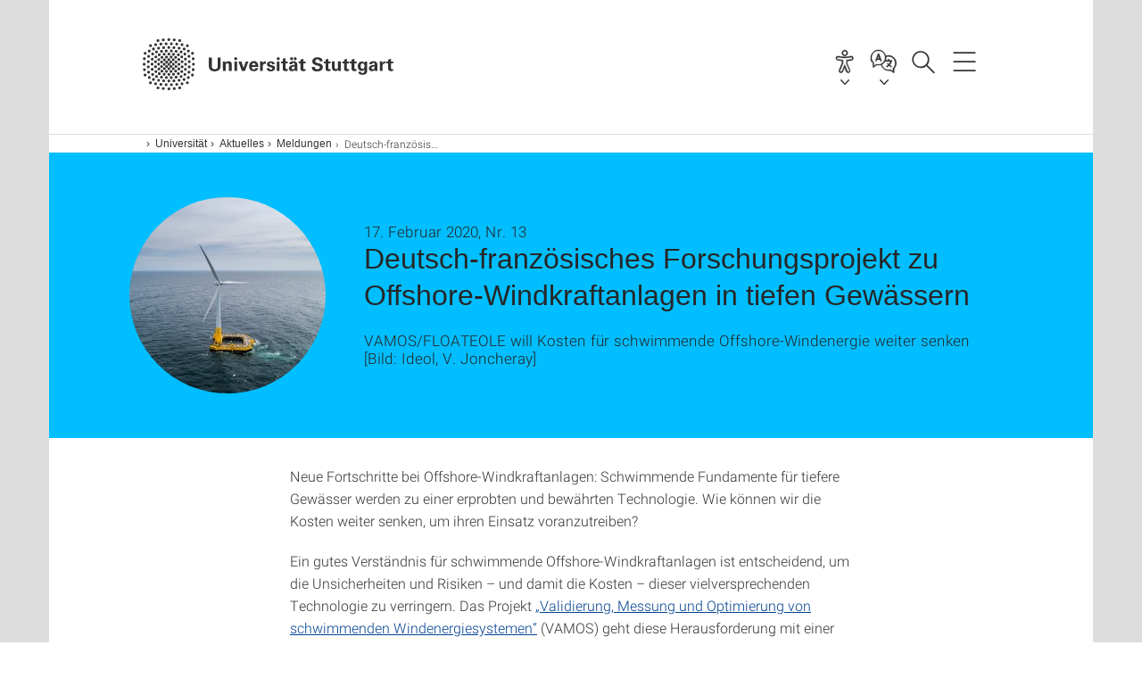

--- FILE ---
content_type: image/svg+xml
request_url: https://www.uni-stuttgart.de/universitaet/aktuelles/img-presseinfo/BMWi_Fz_2017_WebSVG_de.svg
body_size: 46384
content:
<?xml version="1.0" encoding="utf-8"?>
<!-- Generator: Adobe Illustrator 21.0.0, SVG Export Plug-In . SVG Version: 6.00 Build 0)  -->
<svg version="1.1" xmlns="http://www.w3.org/2000/svg" xmlns:xlink="http://www.w3.org/1999/xlink" x="0px" y="0px" width="170px"
	 height="175px" viewBox="0 0 170 175" enable-background="new 0 0 170 175" xml:space="preserve">
<g id="Hintergrund">
	<rect x="0" fill="#FFFFFF" width="170" height="175"/>
</g>
<g id="Foerderzusatz">
	<g>
		<path d="M28.6,22.3c-0.2-0.1-0.7-0.3-1.3-0.3c-1.3,0-2.5,0.8-2.5,3c0,2.1,1,3.1,2.4,3.1c0.5,0,0.9-0.1,1.2-0.2v-2.1l-0.6-0.1
			c-0.1,0-0.1-0.1-0.1-0.1c0-0.1,0.1-0.2,0.1-0.3h2.4c0,0,0,0.1,0,0.1c0,0.2-0.1,0.3-0.4,0.4l-0.2,0.1V28c-0.3,0.3-1.1,0.8-2.6,0.8
			c-1.8,0-3.3-1.1-3.3-3.7c0-2.7,2-3.8,3.8-3.8c1.1,0,1.7,0.3,2,0.5c0,0.3,0.1,1,0.1,1c0,0.3-0.1,0.5-0.4,0.5c-0.1,0-0.2,0-0.2,0
			L28.6,22.3z"/>
		<path d="M31.9,26.2c0,1.3,0.6,1.9,1.5,1.9c0.7,0,1-0.3,1.3-0.5c0.1,0.1,0.2,0.3,0.2,0.4c0,0.3-0.7,0.9-1.9,0.9
			c-1.3,0-2.3-0.7-2.3-2.6s1.1-2.8,2.3-2.8c1.2,0,1.8,0.7,1.8,1.8c0,0.3-0.1,0.6-0.1,0.9H31.9z M33.7,25.7c0-0.1,0.1-0.3,0.1-0.5
			c0-0.6-0.2-1.1-0.8-1.1c-0.6,0-1,0.5-1.1,1.5H33.7z"/>
		<path d="M38.7,24.2h-1.3v3.9l0.7,0.1c0.1,0,0.1,0.1,0.1,0.1c0,0.1-0.1,0.3-0.1,0.3h-2.5c0,0,0-0.1,0-0.1c0-0.2,0.1-0.3,0.3-0.3
			l0.4-0.1v-3.9h-0.8c0,0,0-0.1,0-0.1c0-0.2,0.1-0.3,0.3-0.4l0.5-0.1v-0.1c0-1.7,1-2.5,1.9-2.5c0.5,0,0.7,0.2,0.7,0.6
			c0,0.3-0.2,0.4-0.3,0.5c-0.1-0.1-0.4-0.3-0.7-0.3c-0.5,0-0.6,0.3-0.6,0.9c0,0.3,0,1,0,1h1.4L38.7,24.2z"/>
		<path d="M44.1,26.1c0,1.8-1.3,2.7-2.6,2.7c-1.3,0-2.4-0.8-2.4-2.6c0-1.8,1.3-2.7,2.6-2.7C43,23.5,44.1,24.3,44.1,26.1z M40.7,22.8
			c-0.3,0-0.6-0.2-0.6-0.6c0-0.4,0.3-0.6,0.6-0.6c0.3,0,0.6,0.2,0.6,0.6C41.2,22.6,41,22.8,40.7,22.8z M40.3,26.2c0,1.4,0.6,2,1.3,2
			c0.8,0,1.4-0.6,1.4-2s-0.6-2.1-1.4-2.1C40.8,24.2,40.3,24.8,40.3,26.2z M42.6,22.8c-0.3,0-0.6-0.2-0.6-0.6c0-0.4,0.2-0.6,0.6-0.6
			c0.3,0,0.6,0.2,0.6,0.6C43.1,22.6,42.9,22.8,42.6,22.8z"/>
		<path d="M46.5,24.5L46.5,24.5c0.3-0.4,0.6-1,1.3-1c0.5,0,0.7,0.2,0.7,0.6c0,0.2-0.1,0.4-0.2,0.5c-0.1,0-0.3-0.2-0.7-0.2
			c-0.6,0-0.9,0.2-1.1,0.5v3.2l0.8,0.1c0.1,0,0.1,0.1,0.1,0.1c0,0.1-0.1,0.3-0.1,0.3h-2.5c0,0,0-0.1,0-0.1c0-0.2,0.1-0.3,0.3-0.3
			l0.4-0.1v-3.9l-0.7-0.1c0,0,0-0.1,0-0.1c0-0.2,0.1-0.3,0.4-0.3l1.4-0.1L46.5,24.5z"/>
		<path d="M53.5,28.1l0.8,0.1c0,0,0,0,0,0.1c0,0.2-0.1,0.3-0.4,0.3l-1.4,0.1v-0.7h0c-0.2,0.3-0.7,0.7-1.5,0.7c-1,0-2-0.7-2-2.5
			c0-2,1.4-2.8,2.7-2.8c0.3,0,0.6,0.1,0.7,0.1v-1.8l-0.7-0.1c0,0,0-0.1,0-0.1c0-0.2,0.1-0.3,0.4-0.3l1.4-0.1V28.1z M52.4,24.5
			c-0.2-0.1-0.4-0.3-0.9-0.3c-0.9,0-1.5,0.6-1.5,2c0,1.4,0.6,1.9,1.3,1.9c0.6,0,0.9-0.3,1.1-0.4V24.5z"/>
		<path d="M56,26.2c0,1.3,0.6,1.9,1.5,1.9c0.7,0,1-0.3,1.3-0.5c0.1,0.1,0.2,0.3,0.2,0.4c0,0.3-0.7,0.9-1.9,0.9
			c-1.3,0-2.3-0.7-2.3-2.6s1.1-2.8,2.3-2.8c1.2,0,1.8,0.7,1.8,1.8c0,0.3-0.1,0.6-0.1,0.9H56z M57.8,25.7c0-0.1,0.1-0.3,0.1-0.5
			c0-0.6-0.2-1.1-0.8-1.1c-0.6,0-1,0.5-1.1,1.5H57.8z"/>
		<path d="M61.4,24.5L61.4,24.5c0.3-0.4,0.6-1,1.3-1c0.5,0,0.7,0.2,0.7,0.6c0,0.2-0.1,0.4-0.2,0.5c-0.1,0-0.3-0.2-0.7-0.2
			c-0.6,0-0.9,0.2-1.1,0.5v3.2l0.8,0.1c0.1,0,0.1,0.1,0.1,0.1c0,0.1-0.1,0.3-0.1,0.3h-2.5c0,0,0-0.1,0-0.1c0-0.2,0.1-0.3,0.3-0.3
			l0.4-0.1v-3.9l-0.7-0.1c0,0,0-0.1,0-0.1c0-0.2,0.1-0.3,0.4-0.3l1.4-0.1L61.4,24.5z"/>
		<path d="M67,24.2h-1.4v3.1c0,0.5,0.1,0.9,0.7,0.9c0.4,0,0.7-0.2,0.8-0.3c0.1,0.1,0.1,0.2,0.1,0.3c0,0.1-0.4,0.6-1.3,0.6
			c-1,0-1.3-0.6-1.3-1.4v-3.3h-0.8c0,0,0-0.1,0-0.1c0-0.2,0.1-0.3,0.3-0.4l0.5-0.1l0.2-1.4h0.8v1.4h1.6L67,24.2z"/>
		<path d="M74.4,28.1l0.8,0.1c0,0,0,0,0,0.1c0,0.2-0.1,0.3-0.4,0.3l-1.4,0.1v-0.7h0c-0.2,0.3-0.7,0.7-1.5,0.7c-1,0-2-0.7-2-2.5
			c0-2,1.4-2.8,2.7-2.8c0.3,0,0.6,0.1,0.7,0.1v-1.8l-0.7-0.1c0,0,0-0.1,0-0.1c0-0.2,0.1-0.3,0.4-0.3l1.4-0.1V28.1z M73.3,24.5
			c-0.2-0.1-0.4-0.3-0.9-0.3c-0.9,0-1.5,0.6-1.5,2c0,1.4,0.6,1.9,1.3,1.9c0.6,0,0.9-0.3,1.1-0.4V24.5z"/>
		<path d="M80.4,28.1l0.8,0.1c0,0,0,0,0,0.1c0,0.2-0.1,0.3-0.4,0.3l-1.4,0.1v-0.7h0c-0.2,0.2-0.6,0.8-1.6,0.8
			c-1.1,0-1.6-0.7-1.6-1.9v-2.7l-0.7-0.1c0,0,0-0.1,0-0.1c0-0.2,0.1-0.3,0.4-0.3l1.4-0.1v3.3c0,1,0.5,1.2,1,1.2
			c0.5,0,0.9-0.2,1.1-0.5v-3.3l-0.7-0.1c0,0,0-0.1,0-0.1c0-0.2,0.1-0.3,0.4-0.3l1.4-0.1V28.1z"/>
		<path d="M83.4,24.5L83.4,24.5c0.3-0.4,0.6-1,1.3-1c0.5,0,0.7,0.2,0.7,0.6c0,0.2-0.1,0.4-0.2,0.5c-0.1,0-0.3-0.2-0.7-0.2
			c-0.6,0-0.9,0.2-1.1,0.5v3.2l0.8,0.1c0.1,0,0.1,0.1,0.1,0.1c0,0.1-0.1,0.3-0.1,0.3h-2.5c0,0,0-0.1,0-0.1c0-0.2,0.1-0.3,0.3-0.3
			l0.4-0.1v-3.9l-0.7-0.1c0,0,0-0.1,0-0.1c0-0.2,0.1-0.3,0.4-0.3l1.4-0.1L83.4,24.5z"/>
		<path d="M88.3,24.2c-0.7,0-1.3,0.5-1.3,1.9c0,1.3,0.5,2.1,1.5,2.1c0.7,0,1-0.3,1.2-0.5c0.1,0.1,0.2,0.3,0.2,0.4
			c0,0.3-0.6,0.9-1.7,0.9c-1.4,0-2.2-0.9-2.2-2.6c0-1.8,1.2-2.7,2.6-2.7c1.2,0,1.4,0.6,1.4,0.9c0,0.3-0.1,0.5-0.5,0.6
			C89.2,24.7,89,24.2,88.3,24.2z"/>
		<path d="M92.2,24.3L92.2,24.3c0.2-0.3,0.7-0.8,1.6-0.8c1,0,1.6,0.6,1.6,1.8v2.8l0.6,0.1c0.1,0,0.1,0.1,0.1,0.1
			c0,0.1-0.1,0.3-0.1,0.3h-2.4c0,0,0-0.1,0-0.1c0-0.2,0.1-0.3,0.3-0.3l0.3-0.1v-2.7c0-0.9-0.5-1.2-1-1.2c-0.7,0-1,0.3-1.2,0.5v3.3
			l0.6,0.1c0.1,0,0.1,0.1,0.1,0.1c0,0.1-0.1,0.3-0.1,0.3h-2.4c0,0,0-0.1,0-0.1c0-0.2,0.1-0.3,0.3-0.3l0.4-0.1v-6.4l-0.7-0.1
			c0,0,0-0.1,0-0.1c0-0.2,0.1-0.3,0.4-0.3l1.4-0.1V24.3z"/>
		<path d="M97.6,24.8c-0.4,0-0.7-0.3-0.7-0.6c0-0.4,0.3-0.7,0.7-0.7c0.4,0,0.7,0.3,0.7,0.7C98.2,24.6,97.9,24.8,97.6,24.8z
			 M97.6,28.9c-0.4,0-0.7-0.3-0.7-0.6c0-0.4,0.3-0.7,0.7-0.7c0.4,0,0.7,0.3,0.7,0.7C98.2,28.6,97.9,28.9,97.6,28.9z"/>
	</g>
	<g>
		<path d="M27.3,139.8c0,0.4,0.2,0.5,0.3,0.5c0.2,0,0.4-0.1,0.4-0.2c0.1,0.1,0.1,0.2,0.1,0.3c0,0.1-0.3,0.5-1,0.5
			c-0.5,0-0.8-0.2-0.9-0.7h0c-0.1,0.2-0.5,0.8-1.4,0.8c-0.8,0-1.4-0.5-1.4-1.4c0-1.1,1.2-1.5,2.4-1.5h0.3v-0.5c0-1-0.3-1.3-0.9-1.3
			c-0.2,0-0.5,0.1-0.5,0.1c-0.1,0.2-0.2,0.6-0.2,0.9c0,0-0.2,0-0.2,0c-0.4,0-0.6-0.2-0.6-0.5c0-0.7,0.9-1.1,1.8-1.1
			c1.2,0,1.7,0.6,1.7,1.8V139.8z M26,138.6c-0.8,0-1.3,0.3-1.3,0.9c0,0.4,0.3,0.7,0.7,0.7s0.8-0.3,0.9-0.5v-1.2L26,138.6z"/>
		<path d="M33.3,140.3l0.8,0.1c0,0,0,0,0,0.1c0,0.2-0.1,0.3-0.4,0.3l-1.4,0.1v-0.7h0c-0.2,0.2-0.6,0.8-1.6,0.8
			c-1.1,0-1.6-0.7-1.6-1.9v-2.7l-0.7-0.1c0,0,0-0.1,0-0.1c0-0.2,0.1-0.3,0.4-0.3l1.4-0.1v3.3c0,1,0.5,1.2,1,1.2
			c0.5,0,0.9-0.2,1.1-0.5v-3.3l-0.7-0.1c0,0,0-0.1,0-0.1c0-0.2,0.1-0.3,0.4-0.3l1.4-0.1V140.3z"/>
		<path d="M37.6,136.4h-1.3v3.9l0.7,0.1c0.1,0,0.1,0.1,0.1,0.1c0,0.1-0.1,0.3-0.1,0.3h-2.5c0,0,0-0.1,0-0.1c0-0.2,0.1-0.3,0.3-0.3
			l0.4-0.1v-3.9h-0.8c0,0,0-0.1,0-0.1c0-0.2,0.1-0.3,0.3-0.4l0.5-0.1v-0.1c0-1.7,1-2.5,1.9-2.5c0.5,0,0.7,0.2,0.7,0.6
			c0,0.3-0.2,0.4-0.3,0.5c-0.1-0.1-0.4-0.3-0.7-0.3c-0.5,0-0.6,0.3-0.6,0.9c0,0.3,0,1,0,1h1.4L37.6,136.4z"/>
		<path d="M42.9,136.4H42c0.2,0.3,0.3,0.6,0.3,1c0,1.1-0.9,1.7-2.1,1.7c-0.2,0-0.3,0-0.5-0.1c-0.1,0.1-0.3,0.2-0.3,0.5
			c0,0.3,0.2,0.4,0.5,0.4h1.2c1,0,1.5,0.4,1.5,1.2c0,1-1,2-2.8,2c-1.3,0-1.9-0.5-1.9-1.2c0-0.7,0.6-1.1,1-1.2v0
			c-0.3-0.1-0.4-0.4-0.4-0.7c0-0.6,0.6-0.9,0.8-1v0c-0.6-0.3-1-0.8-1-1.6c0-1.1,0.9-1.7,2-1.7c0.3,0,0.6,0,0.8,0.1H43L42.9,136.4z
			 M39.9,140.8c-0.1,0-0.3,0-0.4,0c-0.3,0.2-0.5,0.4-0.5,0.8c0,0.5,0.3,0.9,1.1,0.9c1,0,1.6-0.5,1.6-1c0-0.4-0.2-0.6-0.8-0.6H39.9z
			 M39.4,137.4c0,0.8,0.4,1.2,0.9,1.2c0.6,0,1-0.3,1-1.2c0-0.7-0.4-1.1-1-1.1S39.4,136.6,39.4,137.4z"/>
		<path d="M45.1,136.7L45.1,136.7c0.3-0.4,0.6-1,1.3-1c0.5,0,0.7,0.2,0.7,0.6c0,0.2-0.1,0.4-0.2,0.5c-0.1,0-0.3-0.2-0.7-0.2
			c-0.6,0-0.9,0.2-1.1,0.5v3.2l0.8,0.1c0.1,0,0.1,0.1,0.1,0.1c0,0.1-0.1,0.3-0.1,0.3h-2.5c0,0,0-0.1,0-0.1c0-0.2,0.1-0.3,0.3-0.3
			l0.4-0.1v-3.9l-0.7-0.1c0,0,0-0.1,0-0.1c0-0.2,0.1-0.3,0.4-0.3l1.4-0.1L45.1,136.7z"/>
		<path d="M52.4,140.3l0.8,0.1c0,0,0,0,0,0.1c0,0.2-0.1,0.3-0.4,0.3l-1.4,0.1v-0.7h0c-0.2,0.2-0.6,0.8-1.6,0.8
			c-1.1,0-1.6-0.7-1.6-1.9v-2.7l-0.7-0.1c0,0,0-0.1,0-0.1c0-0.2,0.1-0.3,0.4-0.3l1.4-0.1v3.3c0,1,0.5,1.2,1,1.2
			c0.5,0,0.9-0.2,1.1-0.5v-3.3l-0.7-0.1c0,0,0-0.1,0-0.1c0-0.2,0.1-0.3,0.4-0.3l1.4-0.1V140.3z"/>
		<path d="M58.7,140.3l0.6,0.1c0.1,0,0.1,0.1,0.1,0.1c0,0.1-0.1,0.3-0.1,0.3H57c0,0,0-0.1,0-0.1c0-0.2,0.1-0.3,0.3-0.3l0.3-0.1v-2.7
			c0-0.9-0.5-1.2-1-1.2c-0.6,0-1,0.3-1.2,0.5v3.4l0.6,0.1c0.1,0,0.1,0.1,0.1,0.1c0,0.1-0.1,0.3-0.1,0.3h-2.4c0,0,0-0.1,0-0.1
			c0-0.2,0.1-0.3,0.3-0.3l0.4-0.1v-3.9l-0.7-0.1c0,0,0-0.1,0-0.1c0-0.2,0.1-0.3,0.4-0.3l1.4-0.1l-0.1,0.7h0c0.3-0.3,0.8-0.8,1.7-0.8
			c1,0,1.6,0.7,1.6,1.8V140.3z"/>
		<path d="M64.5,140.3l0.8,0.1c0,0,0,0,0,0.1c0,0.2-0.1,0.3-0.4,0.3l-1.4,0.1v-0.7h0c-0.2,0.3-0.7,0.7-1.5,0.7c-1,0-2-0.7-2-2.5
			c0-2,1.4-2.8,2.7-2.8c0.3,0,0.6,0.1,0.7,0.1v-1.8l-0.7-0.1c0,0,0-0.1,0-0.1c0-0.2,0.1-0.3,0.4-0.3l1.4-0.1V140.3z M63.4,136.6
			c-0.2-0.1-0.4-0.3-0.9-0.3c-0.9,0-1.5,0.6-1.5,2c0,1.4,0.6,1.9,1.3,1.9c0.6,0,0.9-0.3,1.1-0.4V136.6z"/>
		<path d="M69.2,138.4c0,1.3,0.6,1.9,1.5,1.9c0.7,0,1-0.3,1.3-0.5c0.1,0.1,0.2,0.3,0.2,0.4c0,0.3-0.7,0.9-1.9,0.9
			c-1.3,0-2.3-0.7-2.3-2.6c0-1.8,1.1-2.8,2.3-2.8c1.2,0,1.8,0.7,1.8,1.8c0,0.3-0.1,0.6-0.1,0.9H69.2z M71,137.8
			c0-0.1,0.1-0.3,0.1-0.5c0-0.6-0.2-1.1-0.8-1.1c-0.6,0-1,0.5-1.1,1.5H71z"/>
		<path d="M74.7,140.3l0.6,0.1c0.1,0,0.1,0.1,0.1,0.1c0,0.1-0.1,0.3-0.1,0.3h-2.4c0,0,0-0.1,0-0.1c0-0.2,0.1-0.3,0.3-0.3l0.4-0.1
			v-3.9l-0.7-0.1c0,0,0-0.1,0-0.1c0-0.2,0.1-0.3,0.4-0.3l1.4-0.1V140.3z M74.2,134.7c-0.4,0-0.7-0.3-0.7-0.7c0-0.4,0.3-0.7,0.7-0.7
			c0.4,0,0.7,0.3,0.7,0.7C74.8,134.5,74.5,134.7,74.2,134.7z"/>
		<path d="M81,140.3l0.6,0.1c0.1,0,0.1,0.1,0.1,0.1c0,0.1-0.1,0.3-0.1,0.3h-2.4c0,0,0-0.1,0-0.1c0-0.2,0.1-0.3,0.3-0.3l0.3-0.1v-2.7
			c0-0.9-0.5-1.2-1-1.2c-0.6,0-1,0.3-1.2,0.5v3.4l0.6,0.1c0.1,0,0.1,0.1,0.1,0.1c0,0.1-0.1,0.3-0.1,0.3H76c0,0,0-0.1,0-0.1
			c0-0.2,0.1-0.3,0.3-0.3l0.4-0.1v-3.9l-0.7-0.1c0,0,0-0.1,0-0.1c0-0.2,0.1-0.3,0.4-0.3l1.4-0.1l-0.1,0.7h0c0.3-0.3,0.8-0.8,1.7-0.8
			c1,0,1.6,0.7,1.6,1.8V140.3z"/>
		<path d="M83.4,138.4c0,1.3,0.6,1.9,1.5,1.9c0.7,0,1-0.3,1.3-0.5c0.1,0.1,0.2,0.3,0.2,0.4c0,0.3-0.7,0.9-1.9,0.9
			c-1.3,0-2.3-0.7-2.3-2.6c0-1.8,1.1-2.8,2.3-2.8c1.2,0,1.8,0.7,1.8,1.8c0,0.3-0.1,0.6-0.1,0.9H83.4z M85.3,137.8
			c0-0.1,0.1-0.3,0.1-0.5c0-0.6-0.2-1.1-0.8-1.1c-0.6,0-1,0.5-1.1,1.5H85.3z"/>
		<path d="M89.7,136.5c-0.1-0.1-0.4-0.2-0.7-0.2c-0.3,0-0.7,0.1-0.7,0.6c0,0.5,0.5,0.7,1,1c0.6,0.4,1.3,0.8,1.3,1.6
			c0,0.9-0.7,1.5-1.9,1.5c-0.6,0-1.1-0.2-1.3-0.3c0-0.3-0.1-0.5-0.1-0.8c0-0.4,0.1-0.6,0.4-0.6c0.1,0,0.1,0,0.1,0l0.2,0.9
			c0.1,0.1,0.4,0.2,0.7,0.2c0.5,0,0.8-0.2,0.8-0.6c0-0.5-0.5-0.7-1-1c-0.6-0.4-1.3-0.8-1.3-1.7c0-0.8,0.7-1.4,1.7-1.4
			c0.6,0,1,0.2,1.2,0.4c0,0.1,0,0.4,0,0.6c0,0.4-0.1,0.6-0.5,0.6c-0.1,0-0.1,0-0.1,0L89.7,136.5z"/>
		<path d="M97.5,137.1L97.5,137.1c1,0.2,1.7,0.8,1.7,1.7c0,1.2-1,2-2.9,2h-2.7c0,0,0-0.1,0-0.1c0-0.2,0.1-0.3,0.4-0.4l0.4-0.1v-6.1
			l-0.6-0.1c-0.1,0-0.1-0.1-0.1-0.1c0-0.1,0.1-0.2,0.1-0.3h2.5c1.9,0,2.8,0.7,2.8,1.8C99,136.5,98.4,136.9,97.5,137.1z M96.1,134.3
			h-0.6v2.6h0.6c1.2,0,1.7-0.6,1.7-1.3C97.8,134.7,97.3,134.3,96.1,134.3z M96.3,137.5h-0.7v2.7h0.6c1.2,0,1.8-0.6,1.8-1.4
			C98,138.1,97.4,137.5,96.3,137.5z"/>
		<path d="M101.2,138.4c0,1.3,0.6,1.9,1.5,1.9c0.7,0,1-0.3,1.3-0.5c0.1,0.1,0.2,0.3,0.2,0.4c0,0.3-0.7,0.9-1.9,0.9
			c-1.3,0-2.3-0.7-2.3-2.6c0-1.8,1.1-2.8,2.3-2.8c1.2,0,1.8,0.7,1.8,1.8c0,0.3-0.1,0.6-0.1,0.9H101.2z M103.1,137.8
			c0-0.1,0.1-0.3,0.1-0.5c0-0.6-0.2-1.1-0.8-1.1c-0.6,0-1,0.5-1.1,1.5H103.1z"/>
		<path d="M107.5,136.5c-0.1-0.1-0.4-0.2-0.7-0.2c-0.3,0-0.7,0.1-0.7,0.6c0,0.5,0.5,0.7,1,1c0.6,0.4,1.3,0.8,1.3,1.6
			c0,0.9-0.7,1.5-1.9,1.5c-0.6,0-1.1-0.2-1.3-0.3c0-0.3-0.1-0.5-0.1-0.8c0-0.4,0.1-0.6,0.4-0.6c0.1,0,0.1,0,0.1,0l0.2,0.9
			c0.1,0.1,0.4,0.2,0.7,0.2c0.5,0,0.8-0.2,0.8-0.6c0-0.5-0.5-0.7-1-1c-0.6-0.4-1.3-0.8-1.3-1.7c0-0.8,0.7-1.4,1.7-1.4
			c0.6,0,1,0.2,1.2,0.4c0,0.1,0,0.4,0,0.6c0,0.4-0.1,0.6-0.5,0.6c-0.1,0-0.1,0-0.1,0L107.5,136.5z"/>
		<path d="M111.6,136.3c-0.7,0-1.3,0.5-1.3,1.9c0,1.3,0.5,2.1,1.5,2.1c0.7,0,1-0.3,1.2-0.5c0.1,0.1,0.2,0.3,0.2,0.4
			c0,0.3-0.6,0.9-1.7,0.9c-1.4,0-2.2-0.9-2.2-2.6c0-1.8,1.2-2.7,2.6-2.7c1.2,0,1.4,0.6,1.4,0.9c0,0.3-0.1,0.5-0.5,0.6
			C112.6,136.8,112.3,136.3,111.6,136.3z"/>
		<path d="M115.5,136.4L115.5,136.4c0.2-0.3,0.7-0.8,1.6-0.8c1,0,1.6,0.6,1.6,1.8v2.8l0.6,0.1c0.1,0,0.1,0.1,0.1,0.1
			c0,0.1-0.1,0.3-0.1,0.3h-2.4c0,0,0-0.1,0-0.1c0-0.2,0.1-0.3,0.3-0.3l0.3-0.1v-2.7c0-0.9-0.5-1.2-1-1.2c-0.7,0-1,0.3-1.2,0.5v3.3
			l0.6,0.1c0.1,0,0.1,0.1,0.1,0.1c0,0.1-0.1,0.3-0.1,0.3h-2.4c0,0,0-0.1,0-0.1c0-0.2,0.1-0.3,0.3-0.3l0.4-0.1v-6.4l-0.7-0.1
			c0,0,0-0.1,0-0.1c0-0.2,0.1-0.3,0.4-0.3l1.4-0.1V136.4z"/>
		<path d="M121.7,140.3l0.6,0.1c0.1,0,0.1,0.1,0.1,0.1c0,0.1-0.1,0.3-0.1,0.3H120c0,0,0-0.1,0-0.1c0-0.2,0.1-0.3,0.3-0.3l0.4-0.1
			v-6.4l-0.7-0.1c0,0,0-0.1,0-0.1c0-0.2,0.1-0.3,0.4-0.3l1.4-0.1V140.3z"/>
		<path d="M127.8,140.3l0.8,0.1c0,0,0,0,0,0.1c0,0.2-0.1,0.3-0.4,0.3l-1.4,0.1v-0.7h0c-0.2,0.2-0.6,0.8-1.6,0.8
			c-1.1,0-1.6-0.7-1.6-1.9v-2.7l-0.7-0.1c0,0,0-0.1,0-0.1c0-0.2,0.1-0.3,0.4-0.3l1.4-0.1v3.3c0,1,0.5,1.2,1,1.2
			c0.5,0,0.9-0.2,1.1-0.5v-3.3l-0.7-0.1c0,0,0-0.1,0-0.1c0-0.2,0.1-0.3,0.4-0.3l1.4-0.1V140.3z"/>
		<path d="M131.6,136.5c-0.1-0.1-0.4-0.2-0.7-0.2c-0.3,0-0.7,0.1-0.7,0.6c0,0.5,0.5,0.7,1,1c0.6,0.4,1.3,0.8,1.3,1.6
			c0,0.9-0.7,1.5-1.9,1.5c-0.6,0-1.1-0.2-1.3-0.3c0-0.3-0.1-0.5-0.1-0.8c0-0.4,0.1-0.6,0.4-0.6c0.1,0,0.1,0,0.1,0l0.2,0.9
			c0.1,0.1,0.4,0.2,0.7,0.2c0.5,0,0.8-0.2,0.8-0.6c0-0.5-0.5-0.7-1-1c-0.6-0.4-1.3-0.8-1.3-1.7c0-0.8,0.7-1.4,1.7-1.4
			c0.6,0,1,0.2,1.2,0.4c0,0.1,0,0.4,0,0.6c0,0.4-0.1,0.6-0.5,0.6c-0.1,0-0.1,0-0.1,0L131.6,136.5z"/>
		<path d="M135.7,136.5c-0.1-0.1-0.4-0.2-0.7-0.2c-0.3,0-0.7,0.1-0.7,0.6c0,0.5,0.5,0.7,1,1c0.6,0.4,1.3,0.8,1.3,1.6
			c0,0.9-0.7,1.5-1.9,1.5c-0.6,0-1.1-0.2-1.3-0.3c0-0.3-0.1-0.5-0.1-0.8c0-0.4,0.1-0.6,0.4-0.6c0.1,0,0.1,0,0.1,0l0.2,0.9
			c0.1,0.1,0.4,0.2,0.7,0.2c0.5,0,0.8-0.2,0.8-0.6c0-0.5-0.5-0.7-1-1c-0.6-0.4-1.3-0.8-1.3-1.7c0-0.8,0.7-1.4,1.7-1.4
			c0.6,0,1,0.2,1.2,0.4c0,0.1,0,0.4,0,0.6c0,0.4-0.1,0.6-0.5,0.6c-0.1,0-0.1,0-0.1,0L135.7,136.5z"/>
		<path d="M138.6,138.4c0,1.3,0.6,1.9,1.5,1.9c0.7,0,1-0.3,1.3-0.5c0.1,0.1,0.2,0.3,0.2,0.4c0,0.3-0.7,0.9-1.9,0.9
			c-1.3,0-2.3-0.7-2.3-2.6c0-1.8,1.1-2.8,2.3-2.8c1.2,0,1.8,0.7,1.8,1.8c0,0.3-0.1,0.6-0.1,0.9H138.6z M140.4,137.8
			c0-0.1,0.1-0.3,0.1-0.5c0-0.6-0.2-1.1-0.8-1.1c-0.6,0-1,0.5-1.1,1.5H140.4z"/>
		<path d="M144.8,136.5c-0.1-0.1-0.4-0.2-0.7-0.2c-0.3,0-0.7,0.1-0.7,0.6c0,0.5,0.5,0.7,1,1c0.6,0.4,1.3,0.8,1.3,1.6
			c0,0.9-0.7,1.5-1.9,1.5c-0.6,0-1.1-0.2-1.3-0.3c0-0.3-0.1-0.5-0.1-0.8c0-0.4,0.1-0.6,0.4-0.6c0.1,0,0.1,0,0.1,0l0.2,0.9
			c0.1,0.1,0.4,0.2,0.7,0.2c0.5,0,0.8-0.2,0.8-0.6c0-0.5-0.5-0.7-1-1c-0.6-0.4-1.3-0.8-1.3-1.7c0-0.8,0.7-1.4,1.7-1.4
			c0.6,0,1,0.2,1.2,0.4c0,0.1,0,0.4,0,0.6c0,0.4-0.1,0.6-0.5,0.6c-0.1,0-0.1,0-0.1,0L144.8,136.5z"/>
		<path d="M28.2,152.3l0.8,0.1c0,0,0,0,0,0.1c0,0.2-0.1,0.3-0.4,0.3l-1.4,0.1v-0.7h0c-0.2,0.3-0.7,0.7-1.5,0.7c-1,0-2-0.7-2-2.5
			c0-2,1.4-2.8,2.7-2.8c0.3,0,0.6,0.1,0.7,0.1v-1.8l-0.7-0.1c0,0,0-0.1,0-0.1c0-0.2,0.1-0.3,0.4-0.3l1.4-0.1V152.3z M27.1,148.6
			c-0.2-0.1-0.4-0.3-0.9-0.3c-0.9,0-1.5,0.6-1.5,2c0,1.4,0.6,1.9,1.3,1.9c0.6,0,0.9-0.3,1.1-0.4V148.6z"/>
		<path d="M30.6,150.4c0,1.3,0.6,1.9,1.5,1.9c0.7,0,1-0.3,1.3-0.5c0.1,0.1,0.2,0.3,0.2,0.4c0,0.3-0.7,0.9-1.9,0.9
			c-1.3,0-2.3-0.7-2.3-2.6s1.1-2.8,2.3-2.8c1.2,0,1.8,0.7,1.8,1.8c0,0.3-0.1,0.6-0.1,0.9H30.6z M32.5,149.8c0-0.1,0.1-0.3,0.1-0.5
			c0-0.6-0.2-1.1-0.8-1.1c-0.6,0-1,0.5-1.1,1.5H32.5z"/>
		<path d="M36.9,148.5c-0.1-0.1-0.4-0.2-0.7-0.2c-0.3,0-0.7,0.1-0.7,0.6c0,0.5,0.5,0.7,1,1c0.6,0.4,1.3,0.8,1.3,1.6
			c0,0.9-0.7,1.5-1.9,1.5c-0.6,0-1.1-0.2-1.3-0.3c0-0.3-0.1-0.5-0.1-0.8c0-0.4,0.1-0.6,0.4-0.6c0.1,0,0.1,0,0.1,0l0.2,0.9
			c0.1,0.1,0.4,0.2,0.7,0.2c0.5,0,0.8-0.2,0.8-0.6c0-0.5-0.5-0.7-1-1c-0.6-0.4-1.3-0.8-1.3-1.7c0-0.8,0.7-1.4,1.7-1.4
			c0.6,0,1,0.2,1.2,0.4c0,0.1,0,0.4,0,0.6c0,0.4-0.1,0.6-0.5,0.6c-0.1,0-0.1,0-0.1,0L36.9,148.5z"/>
		<path d="M43.2,152.9h-2.4c0,0,0-0.1,0-0.1c0-0.2,0.1-0.3,0.4-0.4l0.4-0.1v-6.1l-0.6-0.1c-0.1,0-0.1-0.1-0.1-0.1
			c0-0.1,0.1-0.2,0.1-0.3h2.3c2.6,0,4.2,1,4.2,3.5C47.5,151.7,45.9,152.9,43.2,152.9z M43.2,146.3h-0.4v6h0.4c1.9,0,3.1-1,3.1-3.1
			C46.2,147.2,45.1,146.3,43.2,146.3z"/>
		<path d="M49.5,150.4c0,1.3,0.6,1.9,1.5,1.9c0.7,0,1-0.3,1.3-0.5c0.1,0.1,0.2,0.3,0.2,0.4c0,0.3-0.7,0.9-1.9,0.9
			c-1.3,0-2.3-0.7-2.3-2.6s1.1-2.8,2.3-2.8c1.2,0,1.8,0.7,1.8,1.8c0,0.3-0.1,0.6-0.1,0.9H49.5z M51.3,149.8c0-0.1,0.1-0.3,0.1-0.5
			c0-0.6-0.2-1.1-0.8-1.1c-0.6,0-1,0.5-1.1,1.5H51.3z"/>
		<path d="M58,152.3l0.8,0.1c0,0,0,0,0,0.1c0,0.2-0.1,0.3-0.4,0.3l-1.4,0.1v-0.7h0c-0.2,0.2-0.6,0.8-1.6,0.8c-1.1,0-1.6-0.7-1.6-1.9
			v-2.7l-0.7-0.1c0,0,0-0.1,0-0.1c0-0.2,0.1-0.3,0.4-0.3l1.4-0.1v3.3c0,1,0.5,1.2,1,1.2c0.5,0,0.9-0.2,1.1-0.5v-3.3l-0.7-0.1
			c0,0,0-0.1,0-0.1c0-0.2,0.1-0.3,0.4-0.3l1.4-0.1V152.3z"/>
		<path d="M62.4,148.4H61v3.1c0,0.5,0.1,0.9,0.7,0.9c0.4,0,0.7-0.2,0.8-0.3c0.1,0.1,0.1,0.2,0.1,0.3c0,0.1-0.4,0.6-1.3,0.6
			s-1.3-0.6-1.3-1.4v-3.3h-0.8c0,0,0-0.1,0-0.1c0-0.2,0.1-0.3,0.3-0.4l0.5-0.1l0.2-1.4H61v1.4h1.6L62.4,148.4z"/>
		<path d="M65.5,148.5c-0.1-0.1-0.4-0.2-0.7-0.2c-0.3,0-0.7,0.1-0.7,0.6c0,0.5,0.5,0.7,1,1c0.6,0.4,1.3,0.8,1.3,1.6
			c0,0.9-0.7,1.5-1.9,1.5c-0.6,0-1.1-0.2-1.3-0.3c0-0.3-0.1-0.5-0.1-0.8c0-0.4,0.1-0.6,0.4-0.6c0.1,0,0.1,0,0.1,0l0.2,0.9
			c0.1,0.1,0.4,0.2,0.7,0.2c0.5,0,0.8-0.2,0.8-0.6c0-0.5-0.5-0.7-1-1c-0.6-0.4-1.3-0.8-1.3-1.7c0-0.8,0.7-1.4,1.7-1.4
			c0.6,0,1,0.2,1.2,0.4c0,0.1,0,0.4,0,0.6c0,0.4-0.1,0.6-0.5,0.6c-0.1,0-0.1,0-0.1,0L65.5,148.5z"/>
		<path d="M69.7,148.3c-0.7,0-1.3,0.5-1.3,1.9c0,1.3,0.5,2.1,1.5,2.1c0.7,0,1-0.3,1.2-0.5c0.1,0.1,0.2,0.3,0.2,0.4
			c0,0.3-0.6,0.9-1.7,0.9c-1.4,0-2.2-0.9-2.2-2.6c0-1.8,1.2-2.7,2.6-2.7c1.2,0,1.4,0.6,1.4,0.9c0,0.3-0.1,0.5-0.5,0.6
			C70.6,148.8,70.3,148.3,69.7,148.3z"/>
		<path d="M73.5,148.4L73.5,148.4c0.2-0.3,0.7-0.8,1.6-0.8c1,0,1.6,0.6,1.6,1.8v2.8l0.6,0.1c0.1,0,0.1,0.1,0.1,0.1
			c0,0.1-0.1,0.3-0.1,0.3h-2.4c0,0,0-0.1,0-0.1c0-0.2,0.1-0.3,0.3-0.3l0.3-0.1v-2.7c0-0.9-0.5-1.2-1-1.2c-0.7,0-1,0.3-1.2,0.5v3.3
			l0.6,0.1c0.1,0,0.1,0.1,0.1,0.1c0,0.1-0.1,0.3-0.1,0.3h-2.4c0,0,0-0.1,0-0.1c0-0.2,0.1-0.3,0.3-0.3l0.4-0.1v-6.4l-0.7-0.1
			c0,0,0-0.1,0-0.1c0-0.2,0.1-0.3,0.4-0.3l1.4-0.1V148.4z"/>
		<path d="M79.2,150.4c0,1.3,0.6,1.9,1.5,1.9c0.7,0,1-0.3,1.3-0.5c0.1,0.1,0.2,0.3,0.2,0.4c0,0.3-0.7,0.9-1.9,0.9
			c-1.3,0-2.3-0.7-2.3-2.6s1.1-2.8,2.3-2.8c1.2,0,1.8,0.7,1.8,1.8c0,0.3-0.1,0.6-0.1,0.9H79.2z M81.1,149.8c0-0.1,0.1-0.3,0.1-0.5
			c0-0.6-0.2-1.1-0.8-1.1c-0.6,0-1,0.5-1.1,1.5H81.1z"/>
		<path d="M88,152.3l0.6,0.1c0.1,0,0.1,0.1,0.1,0.1c0,0.1-0.1,0.3-0.1,0.3h-2.4c0,0,0-0.1,0-0.1c0-0.2,0.1-0.3,0.3-0.3l0.3-0.1v-2.7
			c0-0.9-0.5-1.2-1-1.2c-0.6,0-1,0.3-1.2,0.5v3.4l0.6,0.1c0.1,0,0.1,0.1,0.1,0.1c0,0.1-0.1,0.3-0.1,0.3H83c0,0,0-0.1,0-0.1
			c0-0.2,0.1-0.3,0.3-0.3l0.4-0.1v-3.9l-0.7-0.1c0,0,0-0.1,0-0.1c0-0.2,0.1-0.3,0.4-0.3l1.4-0.1l-0.1,0.7h0c0.3-0.3,0.8-0.8,1.7-0.8
			c1,0,1.6,0.7,1.6,1.8V152.3z"/>
		<path d="M95.4,149.1L95.4,149.1c1,0.2,1.7,0.8,1.7,1.7c0,1.2-1,2-2.9,2h-2.7c0,0,0-0.1,0-0.1c0-0.2,0.1-0.3,0.4-0.4l0.4-0.1v-6.1
			l-0.6-0.1c-0.1,0-0.1-0.1-0.1-0.1c0-0.1,0.1-0.2,0.1-0.3h2.5c1.9,0,2.8,0.7,2.8,1.8C96.9,148.5,96.3,148.9,95.4,149.1z M94,146.3
			h-0.6v2.6H94c1.2,0,1.7-0.6,1.7-1.3C95.7,146.7,95.2,146.3,94,146.3z M94.2,149.5h-0.7v2.7h0.6c1.2,0,1.8-0.6,1.8-1.4
			C95.9,150.1,95.3,149.5,94.2,149.5z"/>
		<path d="M102.7,152.3l0.8,0.1c0,0,0,0,0,0.1c0,0.2-0.1,0.3-0.4,0.3l-1.4,0.1v-0.7h0c-0.2,0.2-0.6,0.8-1.6,0.8
			c-1.1,0-1.6-0.7-1.6-1.9v-2.7l-0.7-0.1c0,0,0-0.1,0-0.1c0-0.2,0.1-0.3,0.4-0.3l1.4-0.1v3.3c0,1,0.5,1.2,1,1.2
			c0.5,0,0.9-0.2,1.1-0.5v-3.3l-0.7-0.1c0,0,0-0.1,0-0.1c0-0.2,0.1-0.3,0.4-0.3l1.4-0.1V152.3z"/>
		<path d="M109,152.3l0.6,0.1c0.1,0,0.1,0.1,0.1,0.1c0,0.1-0.1,0.3-0.1,0.3h-2.4c0,0,0-0.1,0-0.1c0-0.2,0.1-0.3,0.3-0.3l0.3-0.1
			v-2.7c0-0.9-0.5-1.2-1-1.2c-0.6,0-1,0.3-1.2,0.5v3.4l0.6,0.1c0.1,0,0.1,0.1,0.1,0.1c0,0.1-0.1,0.3-0.1,0.3H104c0,0,0-0.1,0-0.1
			c0-0.2,0.1-0.3,0.3-0.3l0.4-0.1v-3.9l-0.7-0.1c0,0,0-0.1,0-0.1c0-0.2,0.1-0.3,0.4-0.3l1.4-0.1l-0.1,0.7h0c0.3-0.3,0.8-0.8,1.7-0.8
			c1,0,1.6,0.7,1.6,1.8V152.3z"/>
		<path d="M114.9,152.3l0.8,0.1c0,0,0,0,0,0.1c0,0.2-0.1,0.3-0.4,0.3l-1.4,0.1v-0.7h0c-0.2,0.3-0.7,0.7-1.5,0.7c-1,0-2-0.7-2-2.5
			c0-2,1.4-2.8,2.7-2.8c0.3,0,0.6,0.1,0.7,0.1v-1.8l-0.7-0.1c0,0,0-0.1,0-0.1c0-0.2,0.1-0.3,0.4-0.3l1.4-0.1V152.3z M113.8,148.6
			c-0.2-0.1-0.4-0.3-0.9-0.3c-0.9,0-1.5,0.6-1.5,2c0,1.4,0.6,1.9,1.3,1.9c0.6,0,0.9-0.3,1.1-0.4V148.6z"/>
		<path d="M117.3,150.4c0,1.3,0.6,1.9,1.5,1.9c0.7,0,1-0.3,1.3-0.5c0.1,0.1,0.2,0.3,0.2,0.4c0,0.3-0.7,0.9-1.9,0.9
			c-1.3,0-2.3-0.7-2.3-2.6s1.1-2.8,2.3-2.8c1.2,0,1.8,0.7,1.8,1.8c0,0.3-0.1,0.6-0.1,0.9H117.3z M119.2,149.8c0-0.1,0.1-0.3,0.1-0.5
			c0-0.6-0.2-1.1-0.8-1.1c-0.6,0-1,0.5-1.1,1.5H119.2z"/>
		<path d="M123.6,148.5c-0.1-0.1-0.4-0.2-0.7-0.2c-0.3,0-0.7,0.1-0.7,0.6c0,0.5,0.5,0.7,1,1c0.6,0.4,1.3,0.8,1.3,1.6
			c0,0.9-0.7,1.5-1.9,1.5c-0.6,0-1.1-0.2-1.3-0.3c0-0.3-0.1-0.5-0.1-0.8c0-0.4,0.1-0.6,0.4-0.6c0.1,0,0.1,0,0.1,0l0.2,0.9
			c0.1,0.1,0.4,0.2,0.7,0.2c0.5,0,0.8-0.2,0.8-0.6c0-0.5-0.5-0.7-1-1c-0.6-0.4-1.3-0.8-1.3-1.7c0-0.8,0.7-1.4,1.7-1.4
			c0.6,0,1,0.2,1.2,0.4c0,0.1,0,0.4,0,0.6c0,0.4-0.1,0.6-0.5,0.6c-0.1,0-0.1,0-0.1,0L123.6,148.5z"/>
		<path d="M128.3,148.4h-1.4v3.1c0,0.5,0.1,0.9,0.7,0.9c0.4,0,0.7-0.2,0.8-0.3c0.1,0.1,0.1,0.2,0.1,0.3c0,0.1-0.4,0.6-1.3,0.6
			c-1,0-1.3-0.6-1.3-1.4v-3.3H125c0,0,0-0.1,0-0.1c0-0.2,0.1-0.3,0.3-0.4l0.5-0.1l0.2-1.4h0.8v1.4h1.6L128.3,148.4z"/>
		<path d="M132.7,151.8c0,0.4,0.2,0.5,0.3,0.5c0.2,0,0.4-0.1,0.4-0.2c0.1,0.1,0.1,0.2,0.1,0.3c0,0.1-0.3,0.5-1,0.5
			c-0.5,0-0.8-0.2-0.9-0.7h0c-0.1,0.2-0.5,0.8-1.4,0.8c-0.8,0-1.4-0.5-1.4-1.4c0-1.1,1.2-1.5,2.4-1.5h0.3v-0.5c0-1-0.3-1.3-0.9-1.3
			c-0.2,0-0.5,0.1-0.5,0.1c-0.1,0.2-0.2,0.6-0.2,0.9c0,0-0.2,0-0.2,0c-0.4,0-0.6-0.2-0.6-0.5c0-0.7,0.9-1.1,1.8-1.1
			c1.2,0,1.7,0.6,1.7,1.8V151.8z M131.4,150.6c-0.8,0-1.3,0.3-1.3,0.9c0,0.4,0.3,0.7,0.7,0.7s0.8-0.3,0.9-0.5v-1.2L131.4,150.6z"/>
		<path d="M138.6,148.4h-0.9c0.2,0.3,0.3,0.6,0.3,1c0,1.1-0.9,1.7-2.1,1.7c-0.2,0-0.3,0-0.5-0.1c-0.1,0.1-0.3,0.2-0.3,0.5
			c0,0.3,0.2,0.4,0.5,0.4h1.2c1,0,1.5,0.4,1.5,1.2c0,1-1,2-2.8,2c-1.3,0-1.9-0.5-1.9-1.2c0-0.7,0.6-1.1,1-1.2v0
			c-0.3-0.1-0.4-0.4-0.4-0.7c0-0.6,0.6-0.9,0.8-1v0c-0.6-0.3-1-0.8-1-1.6c0-1.1,0.9-1.7,2-1.7c0.3,0,0.6,0,0.8,0.1h1.8L138.6,148.4z
			 M135.6,152.8c-0.1,0-0.3,0-0.4,0c-0.3,0.2-0.5,0.4-0.5,0.8c0,0.5,0.3,0.9,1.1,0.9c1,0,1.6-0.5,1.6-1c0-0.4-0.2-0.6-0.8-0.6H135.6
			z M135.2,149.4c0,0.8,0.4,1.2,0.9,1.2c0.6,0,1-0.3,1-1.2c0-0.7-0.4-1.1-1-1.1S135.2,148.6,135.2,149.4z"/>
		<path d="M140.4,150.4c0,1.3,0.6,1.9,1.5,1.9c0.7,0,1-0.3,1.3-0.5c0.1,0.1,0.2,0.3,0.2,0.4c0,0.3-0.7,0.9-1.9,0.9
			c-1.3,0-2.3-0.7-2.3-2.6s1.1-2.8,2.3-2.8c1.2,0,1.8,0.7,1.8,1.8c0,0.3-0.1,0.6-0.1,0.9H140.4z M142.2,149.8c0-0.1,0.1-0.3,0.1-0.5
			c0-0.6-0.2-1.1-0.8-1.1c-0.6,0-1,0.5-1.1,1.5H142.2z"/>
		<path d="M146.6,148.5c-0.1-0.1-0.4-0.2-0.7-0.2c-0.3,0-0.7,0.1-0.7,0.6c0,0.5,0.5,0.7,1,1c0.6,0.4,1.3,0.8,1.3,1.6
			c0,0.9-0.7,1.5-1.9,1.5c-0.6,0-1.1-0.2-1.3-0.3c0-0.3-0.1-0.5-0.1-0.8c0-0.4,0.1-0.6,0.4-0.6c0.1,0,0.1,0,0.1,0l0.2,0.9
			c0.1,0.1,0.4,0.2,0.7,0.2c0.5,0,0.8-0.2,0.8-0.6c0-0.5-0.5-0.7-1-1c-0.6-0.4-1.3-0.8-1.3-1.7c0-0.8,0.7-1.4,1.7-1.4
			c0.6,0,1,0.2,1.2,0.4c0,0.1,0,0.4,0,0.6c0,0.4-0.1,0.6-0.5,0.6c-0.1,0-0.1,0-0.1,0L146.6,148.5z"/>
	</g>
</g>
<g id="Bildwortmarke">
	<polygon fill="#FFCC00" points="54.5,91.5 56,91.5 56,111.5 52.5,111.5 52.5,91.5 	"/>
	<polygon fill="#FF0000" points="54.5,71.5 56,71.5 56,91.5 52.5,91.5 52.5,71.5 	"/>
	<g>
		<path d="M43.4,58.5c1,1.6,1.8,1.6,3,1.6c-1-0.8-1.7-1.8-2-2.3l-1.9-3c-0.2-0.9-0.7-1.8-1.4-2.4c0.2-0.1,0.4-0.2,0.6-0.3
			c-1.2,0-2.4-0.6-3.1-0.6c-0.4,0-0.7,0.3-0.7,0.6c0,0.4,0.4,0.8,1.1,0.8c0.2,0,0.4,0,0.6-0.1c0.4,0.5,0.7,1,0.7,1.7
			c0,1.3-1.6,2.3-3.1,2.3c-0.1,0-0.2,0-0.3,0c-0.1-0.3-0.6-0.9-0.6-1.5c0-1,0.7-1.9,0.7-2.9c0-0.6-0.3-1-0.4-1.2
			c0.2-0.2,0.4-0.4,0.5-0.6c-0.1,0-0.2,0.1-0.4,0.1c-0.8,0-1.4-0.2-2-0.2c-0.3,0-0.4,0.1-0.4,0.2c0,0,0,0.1,0,0.1
			c-0.1-0.1-0.2-0.1-0.4-0.1c-0.2,0-0.4-0.1-0.6-0.1c-0.7,0-1,0.3-1,0.6c0,0.2,0.2,0.6,0.4,0.9c0.3-0.1,0.6-0.2,0.8-0.2
			c0.4,0,0.7,0.4,0.9,0.8c-0.3,0-0.3,0-0.6,0c-0.7,0-1.2-0.3-1.3-0.3c0,0,0,0,0,0c0,0.1,0.2,0.4,0.6,0.5c0.5,0.2,1.3,0.3,1.4,0.3
			c0,0-0.1,0.3-0.3,0.3c0,0-0.1,0-0.1,0c-0.5-0.1-0.7-0.2-1.4-0.4c0,0,0,0,0,0c0,0.3,0.7,0.9,1.3,1.1c-0.5,0.7-1.2,1.4-1.5,2.4
			c-0.1,0-0.2,0-0.3,0c-1.6,0-3.1-1-3.1-2.3c0-0.7,0.3-1.2,0.7-1.7c0.2,0,0.4,0.1,0.6,0.1c0.7,0,1.1-0.4,1.1-0.8
			c0-0.3-0.3-0.6-0.7-0.6c-0.7,0-1.9,0.6-3.1,0.6c0.1,0.1,0.3,0.2,0.6,0.3c-0.7,0.6-1.2,1.5-1.4,2.4l-1.9,3c-0.3,0.5-1,1.5-2,2.3
			c1.2,0,2,0,3-1.6l1-1.5c0.1,0.2,0.2,0.4,0.3,0.6l-1.9,3.1c-0.3,0.5-1,1.5-2,2.3c1.2,0,2,0,3-1.6l1.6-2.6c0.1,0.1,0.3,0.3,0.4,0.4
			l-2.3,3.7c-0.3,0.5-1,1.5-2,2.2c1.2,0,2,0,3-1.6l2.3-3.6c0.1,0.1,0.3,0.2,0.5,0.3l-2.8,4.4c-0.3,0.5-1,1.5-2,2.2c1.2,0,2,0,3-1.6
			l2.8-4.5c0.2,0.1,0.3,0.1,0.5,0.2l-3.2,5.1c-0.3,0.5-1,1.5-2,2.2c1.2,0,2,0,3-1.6l3.4-5.5c0,0,0.1,0,0.1,0
			c0.1,0.3,0.2,0.6,0.2,0.8c0,1.7-1.1,3.2-2.5,4.4c0.1,0,0.2,0.1,0.4,0.1c0.3,0,0.5,0,0.6,0c-0.3,0.7-1,1.6-1.3,2.1
			c-0.4-0.1-1.1-0.1-1.5-0.1c-0.4,0-0.5,0.3-0.5,0.5c0,0.4,0.2,0.7,0.4,0.9c0.1-0.2,0.2-0.5,1.1-0.5c0,0,0,0,0.1,0
			c-0.2,0.3-1,0.9-1,1.4c0,0.3,0.4,0.8,0.8,0.8c0-0.1,0-0.2,0-0.3c0-0.4,0.3-0.9,0.6-1.2c0,0.1,0,0.1,0,0.2c0,0.9,0.1,1.4,0.7,1.4
			c0.3,0,0.5-0.2,0.6-0.2c-0.4-0.4-0.4-0.6-0.4-1.2c0-0.1,0-0.3,0-0.5c0-0.1,0-0.3,0-0.4c0.2,0,0.3,0,0.5,0c0,0,0.8-0.1,1,0.4
			c0.2-0.2,0.6-0.5,0.6-0.8c0-0.2-0.1-0.5-0.5-0.5c-0.2,0-0.7,0.1-1.1,0.1c0.1-0.3,0.6-1,1.1-1.6c0.1,0.2,0.2,0.4,0.4,0.6
			c0-0.4,0.2-1.5,0.8-2.1c0.1,0.4,0.2,0.9,0.2,1.8c0,2.3-0.6,4-1.7,4.3c0.2,0.3,0.5,0.5,0.8,0.5c0.4,0,0.7-0.5,0.9-0.9
			c0.1,0.3,0.5,1.2,0.8,1.2c0.3,0,0.7-0.8,0.8-1.2c0.2,0.5,0.5,0.9,0.9,0.9c0.3,0,0.7-0.2,0.8-0.5c-1.2-0.3-1.7-2-1.7-4.3
			c0-1,0.1-1.4,0.1-1.8c0.6,0.7,0.8,1.8,0.8,2.1c0.2-0.2,0.3-0.4,0.4-0.6c0.4,0.5,1,1.3,1.1,1.6c-0.4,0-0.9-0.1-1.1-0.1
			c-0.4,0-0.5,0.2-0.5,0.5c0,0.3,0.3,0.6,0.6,0.8c0.2-0.4,1-0.4,1-0.4c0.2,0,0.2,0,0.5,0c0,0.1,0,0.3,0,0.4c0,0.2,0,0.3,0,0.5
			c0,0.5,0,0.8-0.4,1.2c0.1,0,0.3,0.2,0.6,0.2c0.6,0,0.7-0.4,0.7-1.4c0-0.1,0-0.1,0-0.2c0.3,0.3,0.6,0.8,0.6,1.2c0,0.1,0,0.2,0,0.3
			c0.5,0,0.8-0.5,0.8-0.8c0-0.5-0.7-1.1-1-1.4c0,0,0.1,0,0.1,0c0.8,0,1,0.3,1.1,0.5c0.2-0.2,0.4-0.5,0.4-0.9c0-0.2,0-0.5-0.5-0.5
			c-0.4,0-1.1,0.1-1.5,0.1c-0.3-0.5-1-1.4-1.3-2.1c0.1,0,0.3,0,0.6,0c0.1,0,0.3,0,0.4-0.1c-1.4-1.2-2.5-2.7-2.5-4.4
			c0-0.3,0.1-0.6,0.2-0.8c0,0,0.1,0,0.1,0l3.4,5.5c1,1.6,1.8,1.6,3,1.6c-1-0.8-1.7-1.8-2-2.2l-3.2-5.1c0.2-0.1,0.3-0.1,0.5-0.2
			l2.8,4.5c1,1.6,1.8,1.6,3,1.6c-1-0.8-1.7-1.7-2-2.2L39.5,60c0.2-0.1,0.3-0.2,0.5-0.3l2.3,3.6c1,1.6,1.8,1.6,3,1.6
			c-1-0.8-1.7-1.7-2-2.2L41,59c0.1-0.1,0.3-0.2,0.4-0.4l1.6,2.6c1,1.6,1.8,1.6,3,1.6c-1-0.8-1.7-1.7-2-2.3l-1.9-3.1
			c0.1-0.2,0.2-0.4,0.3-0.6L43.4,58.5z M28.1,54.9c0-1.1,0.8-2,1.1-2.3c0.1,0,0.1,0,0.2,0c-0.3,0.4-0.9,1-0.9,1.9
			c0,1.7,1.8,3.1,3.8,3.1c0,0.1,0,0.3,0,0.4c0,0.2,0,0.5,0,0.7C30.1,58.8,28.1,56.9,28.1,54.9z M31.2,68.6L31.2,68.6L31.2,68.6
			c0.7,0,1,0,1.2,0c0.1,0,0.2,0,0.3,0c0.2,0,0.3,0,0.3,0.2c0,0.1-0.2,0.4-0.3,0.5C32.4,69,32,69,31.6,69c-0.2,0-0.5,0-0.7,0.1l0,0
			l0,0l0,0.1c0,0.1,0,0.3,0,0.5l0,0.2l0,0.3c0,0.5,0.1,0.9,0.3,1.1c0,0-0.1,0-0.2,0c-0.3,0-0.4-0.1-0.4-1.1c0-0.2,0-0.4,0-0.5l0-0.2
			l0,0c-0.5,0.4-1,1.1-1.1,1.6c-0.2-0.1-0.3-0.3-0.3-0.5c0-0.3,0.4-0.7,0.9-1.2l0.3-0.3l0,0l-0.1,0c-0.1,0-0.3-0.1-0.5-0.1
			c-0.5,0-0.9,0.1-1.1,0.3c-0.1-0.1-0.1-0.4-0.1-0.5c0-0.1,0-0.2,0.1-0.2c0,0,0.1,0,0.2,0h0c0.6,0,1.3,0.1,1.6,0.2l0,0l0,0
			c0-0.1,1.2-1.6,1.5-2.4c0.1,0,0.1,0,0.2,0c0.2,0,0.3,0.2,0.4,0.4C31.8,67.5,31.3,68.2,31.2,68.6z M37.4,66.2c0.1,0,0.2,0,0.2,0
			c0.3,0.8,1.4,2.3,1.5,2.4l0,0l0,0c0.3,0,1-0.2,1.6-0.2h0c0.1,0,0.1,0,0.2,0c0,0,0.1,0.1,0.1,0.2c0,0.1-0.1,0.4-0.1,0.5
			c-0.2-0.2-0.6-0.3-1.1-0.3c-0.2,0-0.4,0-0.5,0.1l0,0l0,0l0.3,0.3c0.5,0.5,0.9,0.9,0.9,1.2c0,0.2-0.2,0.4-0.3,0.5
			c0-0.5-0.5-1.2-1.1-1.6l0,0l0,0.2c0,0.1,0,0.3,0,0.5c0,1-0.1,1.1-0.4,1.1c-0.1,0-0.1,0-0.2,0c0.2-0.2,0.3-0.5,0.3-1.1l0-0.3l0-0.2
			c0-0.2,0-0.4,0-0.5l0-0.1l-0.1,0c-0.2,0-0.5-0.1-0.7-0.1c-0.5,0-0.8,0-1,0.3c-0.2-0.1-0.3-0.3-0.3-0.5c0-0.2,0.1-0.2,0.3-0.2
			c0.1,0,0.2,0,0.3,0c0.2,0,0.5,0.1,1.2,0.1h0l0,0c-0.2-0.5-0.6-1.1-1.3-2C37.1,66.4,37.1,66.2,37.4,66.2z M34.7,52.9
			c-0.1-0.3-0.2-0.6-0.4-0.8c-0.2-0.2-0.5-0.5-0.9-0.5c-0.2,0-0.5,0.1-0.7,0.2c-0.1-0.1-0.2-0.4-0.2-0.6c0-0.1,0.2-0.3,0.7-0.3
			c1,0,1.6,0.5,1.6,1.2C34.9,52.5,34.8,52.7,34.7,52.9z M35.2,51.9c0-0.2-0.1-0.4-0.2-0.6c0-0.2,0.1-0.4,0.4-0.2
			c-0.2,0.2,0,0.5,0,0.5s0.4-0.2,0.3-0.4C36.1,51.3,35.7,52,35.2,51.9z M37.2,58.8c0-0.2,0-0.5,0-0.7c0-0.1,0-0.3,0-0.4
			c2,0,3.7-1.5,3.7-3.1c0-0.8-0.5-1.5-0.9-1.9c0.1,0,0.1,0,0.2,0c0.3,0.3,1.1,1.2,1.1,2.3C41.4,56.9,39.4,58.8,37.2,58.8z"/>
	</g>
	<polygon points="56,51.5 56,71.5 54.5,71.5 52.5,71.5 52.5,51.5 	"/>
	<path d="M67.7,53.4c0,0.3,0,0.5-0.1,0.7c-0.1,0.2-0.2,0.4-0.3,0.6c-0.1,0.2-0.3,0.3-0.4,0.4c-0.2,0.1-0.3,0.2-0.5,0.2v0
		c0.2,0,0.4,0.1,0.6,0.2c0.2,0.1,0.3,0.2,0.5,0.4c0.1,0.2,0.2,0.4,0.3,0.6c0.1,0.2,0.1,0.5,0.1,0.7c0,0.3-0.1,0.6-0.2,0.9
		c-0.1,0.3-0.3,0.5-0.5,0.7c-0.2,0.2-0.5,0.4-0.9,0.5c-0.4,0.1-0.8,0.2-1.3,0.2h-1.7v-8.2H65c0.5,0,0.9,0,1.2,0.1
		c0.3,0.1,0.6,0.2,0.9,0.4s0.4,0.4,0.5,0.7C67.7,52.8,67.7,53.1,67.7,53.4z M66.7,53.4c0-0.4-0.1-0.7-0.4-0.9
		c-0.3-0.2-0.7-0.4-1.3-0.4h-0.5V55H65c0.6,0,1-0.1,1.3-0.4S66.7,53.9,66.7,53.4z M66.9,57.2c0-0.4-0.1-0.8-0.4-1.1
		c-0.3-0.3-0.7-0.4-1.2-0.4h-0.7v2.9h0.6c0.6,0,1.1-0.1,1.3-0.4C66.7,58.1,66.9,57.7,66.9,57.2z M73.2,59.5h-0.9v-0.6h0
		c0,0-0.1,0.1-0.2,0.2c-0.1,0.1-0.2,0.2-0.3,0.3c-0.1,0.1-0.3,0.2-0.4,0.2s-0.4,0.1-0.6,0.1c-0.3,0-0.5,0-0.7-0.1
		c-0.2-0.1-0.4-0.2-0.5-0.4c-0.1-0.2-0.3-0.4-0.3-0.6c-0.1-0.3-0.1-0.6-0.1-1v-3.7h1v3.7c0,0.5,0.1,0.8,0.2,1
		c0.2,0.2,0.4,0.3,0.7,0.3c0.3,0,0.5-0.1,0.7-0.2c0.2-0.1,0.3-0.3,0.5-0.4v-4.4h1V59.5z M77.8,59.5v-3.7c0-0.5-0.1-0.8-0.2-1
		c-0.2-0.2-0.4-0.3-0.7-0.3c-0.3,0-0.5,0.1-0.7,0.2c-0.2,0.1-0.3,0.3-0.5,0.4v4.4h-1v-5.7h0.9v0.6h0c0,0,0.1-0.1,0.2-0.2
		c0.1-0.1,0.2-0.2,0.3-0.3c0.1-0.1,0.3-0.2,0.5-0.2s0.4-0.1,0.6-0.1c0.3,0,0.5,0,0.7,0.1c0.2,0.1,0.4,0.2,0.5,0.4s0.3,0.4,0.3,0.6
		c0.1,0.3,0.1,0.6,0.1,1v3.7H77.8z M80,56.8c0-0.6,0.1-1.1,0.2-1.5c0.2-0.4,0.3-0.7,0.6-0.9c0.2-0.2,0.5-0.4,0.8-0.5
		c0.3-0.1,0.6-0.1,0.9-0.1c0.2,0,0.3,0,0.5,0c0.1,0,0.2,0.1,0.3,0.1v-2.7l1-0.1v8.5h-0.9v-0.6h0c0,0-0.1,0.1-0.1,0.2
		c-0.1,0.1-0.2,0.2-0.3,0.2c-0.1,0.1-0.2,0.2-0.4,0.2c-0.2,0.1-0.4,0.1-0.6,0.1c-0.3,0-0.5-0.1-0.8-0.2c-0.2-0.1-0.5-0.3-0.6-0.5
		c-0.2-0.2-0.3-0.5-0.4-0.9C80,57.7,80,57.3,80,56.8z M82.2,58.8c0.2,0,0.3,0,0.4-0.1c0.1,0,0.2-0.1,0.3-0.1
		c0.1-0.1,0.2-0.1,0.2-0.2c0.1-0.1,0.1-0.1,0.1-0.2v-3.5c-0.1-0.1-0.2-0.1-0.3-0.1c-0.1,0-0.3-0.1-0.4-0.1c-0.2,0-0.4,0-0.6,0.1
		c-0.2,0.1-0.4,0.2-0.5,0.4s-0.3,0.4-0.3,0.7C81,56,81,56.3,81,56.7c0,0.4,0,0.7,0.1,1c0.1,0.3,0.2,0.5,0.3,0.6
		c0.1,0.2,0.3,0.3,0.4,0.4C81.9,58.8,82.1,58.8,82.2,58.8z M89.4,55.7c0,0.2,0,0.5,0,0.6c0,0.2,0,0.3,0,0.5h-2.9
		c0,0.7,0.2,1.2,0.4,1.5c0.3,0.3,0.6,0.5,1.1,0.5c0.2,0,0.3,0,0.5-0.1c0.1,0,0.3-0.1,0.4-0.1c0.1-0.1,0.2-0.1,0.2-0.2
		c0.1-0.1,0.1-0.1,0.1-0.1l0.4,0.7c0,0-0.1,0.1-0.2,0.2c-0.1,0.1-0.2,0.2-0.3,0.2c-0.1,0.1-0.3,0.1-0.5,0.2
		c-0.2,0.1-0.4,0.1-0.7,0.1c-0.4,0-0.7-0.1-1-0.2c-0.3-0.1-0.5-0.3-0.7-0.6s-0.4-0.6-0.5-1c-0.1-0.4-0.2-0.8-0.2-1.4
		c0-0.5,0.1-0.9,0.2-1.3c0.1-0.4,0.3-0.7,0.5-0.9c0.2-0.2,0.4-0.4,0.7-0.5c0.3-0.1,0.5-0.2,0.8-0.2c0.5,0,1,0.2,1.3,0.5
		C89.3,54.5,89.4,55.1,89.4,55.7z M87.6,54.5c-0.3,0-0.6,0.1-0.8,0.4c-0.2,0.3-0.3,0.7-0.4,1.2h2.1c0,0,0-0.1,0-0.2
		c0-0.1,0-0.2,0-0.2c0-0.4-0.1-0.7-0.2-0.9C88.1,54.6,87.9,54.5,87.6,54.5z M93.2,55c-0.1-0.1-0.2-0.2-0.3-0.3
		c-0.2-0.1-0.4-0.2-0.7-0.2c-0.3,0-0.4,0.1-0.6,0.2c-0.1,0.1-0.2,0.3-0.2,0.4c0,0.2,0.1,0.4,0.2,0.5c0.1,0.1,0.3,0.3,0.6,0.4
		l0.4,0.2c0.4,0.2,0.7,0.5,0.9,0.7c0.2,0.3,0.3,0.6,0.3,1c0,0.5-0.2,0.8-0.5,1.1c-0.3,0.3-0.8,0.5-1.4,0.5c-0.2,0-0.4,0-0.6-0.1
		c-0.2,0-0.3-0.1-0.5-0.2c-0.1-0.1-0.2-0.1-0.3-0.2c-0.1-0.1-0.2-0.1-0.2-0.2l0.5-0.8c0,0,0.1,0.1,0.2,0.2c0.1,0.1,0.1,0.1,0.2,0.2
		c0.1,0.1,0.2,0.1,0.3,0.1c0.1,0,0.3,0.1,0.4,0.1c0.3,0,0.5-0.1,0.7-0.2c0.2-0.1,0.2-0.3,0.2-0.5c0-0.1,0-0.3-0.1-0.4
		c0-0.1-0.1-0.2-0.2-0.3c-0.1-0.1-0.2-0.2-0.3-0.2c-0.1-0.1-0.2-0.2-0.4-0.2l-0.4-0.2c-0.4-0.2-0.6-0.5-0.8-0.7
		c-0.2-0.3-0.3-0.6-0.3-1c0-0.2,0-0.4,0.1-0.6c0.1-0.2,0.2-0.3,0.4-0.5c0.2-0.1,0.3-0.2,0.5-0.3c0.2-0.1,0.4-0.1,0.6-0.1
		c0.2,0,0.4,0,0.6,0.1c0.2,0,0.3,0.1,0.4,0.2c0.1,0.1,0.2,0.1,0.3,0.2c0.1,0.1,0.1,0.1,0.2,0.2L93.2,55z M97.9,59.5v-3.7
		c0-0.5-0.1-0.8-0.2-1c-0.1-0.2-0.4-0.3-0.7-0.3c-0.2,0-0.3,0-0.4,0.1c-0.1,0-0.2,0.1-0.3,0.1c-0.1,0.1-0.2,0.1-0.2,0.2
		c-0.1,0.1-0.1,0.1-0.2,0.2v4.4h-1v-5.7h0.9v0.6h0c0-0.1,0.1-0.1,0.2-0.2c0.1-0.1,0.2-0.2,0.3-0.3c0.1-0.1,0.3-0.2,0.4-0.2
		s0.3-0.1,0.5-0.1c0.7,0,1.1,0.3,1.4,0.8c0.1-0.1,0.1-0.2,0.2-0.3c0.1-0.1,0.2-0.2,0.3-0.2c0.1-0.1,0.3-0.1,0.4-0.2s0.3-0.1,0.5-0.1
		c1.2,0,1.7,0.7,1.7,2v3.8h-1v-3.7c0-0.5-0.1-0.8-0.2-1c-0.2-0.2-0.4-0.3-0.7-0.3c-0.3,0-0.5,0.1-0.7,0.2c-0.2,0.1-0.3,0.3-0.4,0.4
		c0,0.1,0,0.2,0,0.3c0,0.1,0,0.2,0,0.3v3.8H97.9z M104.2,59.5h-1v-5.7h1V59.5z M103.7,52.4c-0.2,0-0.4-0.1-0.5-0.2
		c-0.1-0.1-0.2-0.3-0.2-0.5c0-0.2,0.1-0.4,0.2-0.5c0.1-0.1,0.3-0.2,0.5-0.2c0.2,0,0.3,0.1,0.5,0.2c0.1,0.1,0.2,0.3,0.2,0.5
		c0,0.2-0.1,0.4-0.2,0.5C104.1,52.4,103.9,52.4,103.7,52.4z M108.8,59.5v-3.7c0-0.5-0.1-0.8-0.2-1c-0.2-0.2-0.4-0.3-0.7-0.3
		c-0.3,0-0.5,0.1-0.7,0.2s-0.3,0.3-0.5,0.4v4.4h-1v-5.7h0.9v0.6h0c0,0,0.1-0.1,0.2-0.2c0.1-0.1,0.2-0.2,0.3-0.3
		c0.1-0.1,0.3-0.2,0.5-0.2s0.4-0.1,0.6-0.1c0.3,0,0.5,0,0.7,0.1c0.2,0.1,0.4,0.2,0.5,0.4s0.3,0.4,0.3,0.6c0.1,0.3,0.1,0.6,0.1,1v3.7
		H108.8z M112.2,59.5h-1v-5.7h1V59.5z M111.7,52.4c-0.2,0-0.4-0.1-0.5-0.2c-0.1-0.1-0.2-0.3-0.2-0.5c0-0.2,0.1-0.4,0.2-0.5
		c0.1-0.1,0.3-0.2,0.5-0.2c0.2,0,0.3,0.1,0.5,0.2c0.1,0.1,0.2,0.3,0.2,0.5c0,0.2-0.1,0.4-0.2,0.5C112.1,52.4,111.9,52.4,111.7,52.4z
		 M116.1,55c-0.1-0.1-0.2-0.2-0.3-0.3c-0.2-0.1-0.4-0.2-0.7-0.2c-0.3,0-0.4,0.1-0.6,0.2c-0.1,0.1-0.2,0.3-0.2,0.4
		c0,0.2,0.1,0.4,0.2,0.5c0.1,0.1,0.3,0.3,0.6,0.4l0.4,0.2c0.4,0.2,0.7,0.5,0.9,0.7c0.2,0.3,0.3,0.6,0.3,1c0,0.5-0.2,0.8-0.5,1.1
		c-0.3,0.3-0.8,0.5-1.4,0.5c-0.2,0-0.4,0-0.6-0.1s-0.3-0.1-0.5-0.2c-0.1-0.1-0.2-0.1-0.3-0.2c-0.1-0.1-0.2-0.1-0.2-0.2l0.5-0.8
		c0,0,0.1,0.1,0.2,0.2c0.1,0.1,0.1,0.1,0.2,0.2c0.1,0.1,0.2,0.1,0.3,0.1c0.1,0,0.3,0.1,0.4,0.1c0.3,0,0.5-0.1,0.7-0.2
		s0.2-0.3,0.2-0.5c0-0.1,0-0.3-0.1-0.4c0-0.1-0.1-0.2-0.2-0.3c-0.1-0.1-0.2-0.2-0.3-0.2c-0.1-0.1-0.2-0.2-0.4-0.2l-0.4-0.2
		c-0.4-0.2-0.6-0.5-0.8-0.7c-0.2-0.3-0.3-0.6-0.3-1c0-0.2,0-0.4,0.1-0.6c0.1-0.2,0.2-0.3,0.4-0.5c0.2-0.1,0.3-0.2,0.5-0.3
		c0.2-0.1,0.4-0.1,0.6-0.1c0.2,0,0.4,0,0.6,0.1c0.2,0,0.3,0.1,0.4,0.2c0.1,0.1,0.2,0.1,0.3,0.2c0.1,0.1,0.1,0.1,0.2,0.2L116.1,55z
		 M120.3,54.6H119v3.2c0,0.4,0.1,0.7,0.2,0.8c0.1,0.1,0.3,0.2,0.5,0.2c0.1,0,0.3,0,0.4-0.1c0.1,0,0.2-0.1,0.2-0.1l0.1,0.8
		c0,0-0.1,0.1-0.3,0.1c-0.2,0.1-0.4,0.1-0.6,0.1c-0.5,0-0.9-0.1-1.1-0.4c-0.2-0.3-0.4-0.7-0.4-1.4v-3.3h-0.7V54l0.7-0.1l0.1-1.6h0.9
		v1.6h1.4L120.3,54.6z M124.9,55.7c0,0.2,0,0.5,0,0.6c0,0.2,0,0.3,0,0.5H122c0,0.7,0.2,1.2,0.4,1.5c0.3,0.3,0.6,0.5,1.1,0.5
		c0.2,0,0.3,0,0.5-0.1c0.1,0,0.3-0.1,0.4-0.1c0.1-0.1,0.2-0.1,0.2-0.2c0.1-0.1,0.1-0.1,0.1-0.1l0.4,0.7c0,0-0.1,0.1-0.2,0.2
		c-0.1,0.1-0.2,0.2-0.3,0.2c-0.1,0.1-0.3,0.1-0.5,0.2c-0.2,0.1-0.4,0.1-0.7,0.1c-0.4,0-0.7-0.1-1-0.2c-0.3-0.1-0.5-0.3-0.7-0.6
		c-0.2-0.2-0.4-0.6-0.5-1c-0.1-0.4-0.2-0.8-0.2-1.4c0-0.5,0.1-0.9,0.2-1.3c0.1-0.4,0.3-0.7,0.5-0.9c0.2-0.2,0.4-0.4,0.7-0.5
		c0.3-0.1,0.5-0.2,0.8-0.2c0.5,0,1,0.2,1.3,0.5S124.9,55.1,124.9,55.7z M123.1,54.5c-0.3,0-0.6,0.1-0.8,0.4
		c-0.2,0.3-0.3,0.7-0.4,1.2h2.1c0,0,0-0.1,0-0.2c0-0.1,0-0.2,0-0.2c0-0.4-0.1-0.7-0.2-0.9C123.7,54.6,123.4,54.5,123.1,54.5z
		 M128.7,54.7c0,0-0.1,0-0.2-0.1s-0.2,0-0.3,0c-0.3,0-0.5,0.1-0.7,0.2c-0.2,0.2-0.3,0.3-0.4,0.5v4.2h-1v-5.7h0.9v0.8h0
		c0-0.1,0.1-0.2,0.2-0.3s0.1-0.2,0.2-0.3c0.1-0.1,0.2-0.1,0.3-0.2c0.1,0,0.3-0.1,0.5-0.1c0.1,0,0.2,0,0.3,0s0.1,0,0.2,0.1
		L128.7,54.7z M130.7,59.5h-1v-5.7h1V59.5z M130.2,52.4c-0.2,0-0.4-0.1-0.5-0.2s-0.2-0.3-0.2-0.5c0-0.2,0.1-0.4,0.2-0.5
		s0.3-0.2,0.5-0.2c0.2,0,0.3,0.1,0.5,0.2c0.1,0.1,0.2,0.3,0.2,0.5c0,0.2-0.1,0.4-0.2,0.5C130.5,52.4,130.4,52.4,130.2,52.4z
		 M136.1,59.5h-0.9v-0.6h0c0,0-0.1,0.1-0.2,0.2c-0.1,0.1-0.2,0.2-0.3,0.3c-0.1,0.1-0.3,0.2-0.4,0.2s-0.4,0.1-0.6,0.1
		c-0.3,0-0.5,0-0.7-0.1c-0.2-0.1-0.4-0.2-0.5-0.4c-0.1-0.2-0.3-0.4-0.3-0.6c-0.1-0.3-0.1-0.6-0.1-1v-3.7h1v3.7c0,0.5,0.1,0.8,0.2,1
		c0.2,0.2,0.4,0.3,0.7,0.3c0.3,0,0.5-0.1,0.7-0.2c0.2-0.1,0.3-0.3,0.5-0.4v-4.4h1V59.5z M140.6,59.5v-3.7c0-0.5-0.1-0.8-0.2-1
		c-0.1-0.2-0.4-0.3-0.7-0.3c-0.2,0-0.3,0-0.4,0.1c-0.1,0-0.2,0.1-0.3,0.1c-0.1,0.1-0.2,0.1-0.2,0.2c-0.1,0.1-0.1,0.1-0.2,0.2v4.4h-1
		v-5.7h0.9v0.6h0c0-0.1,0.1-0.1,0.2-0.2c0.1-0.1,0.2-0.2,0.3-0.3c0.1-0.1,0.3-0.2,0.4-0.2s0.3-0.1,0.5-0.1c0.7,0,1.1,0.3,1.4,0.8
		c0.1-0.1,0.1-0.2,0.2-0.3c0.1-0.1,0.2-0.2,0.3-0.2c0.1-0.1,0.3-0.1,0.4-0.2c0.2,0,0.3-0.1,0.5-0.1c1.2,0,1.7,0.7,1.7,2v3.8h-1v-3.7
		c0-0.5-0.1-0.8-0.2-1c-0.2-0.2-0.4-0.3-0.7-0.3c-0.3,0-0.5,0.1-0.7,0.2c-0.2,0.1-0.3,0.3-0.4,0.4c0,0.1,0,0.2,0,0.3
		c0,0.1,0,0.2,0,0.3v3.8H140.6z M65.6,66.6h-1.2v4.9h-1v-4.9h-0.7V66l0.7-0.1v-1.1c0-0.3,0-0.6,0.1-0.8c0.1-0.2,0.2-0.4,0.3-0.5
		c0.1-0.1,0.3-0.2,0.5-0.3c0.2-0.1,0.4-0.1,0.6-0.1c0.2,0,0.4,0,0.5,0.1s0.2,0.1,0.3,0.1l-0.2,0.8c0,0-0.1-0.1-0.2-0.1
		c-0.1,0-0.2-0.1-0.3-0.1c-0.2,0-0.4,0.1-0.5,0.2c-0.1,0.1-0.2,0.4-0.2,0.8v1h1.3L65.6,66.6z M70.6,71.5h-0.9v-0.6h0
		c0,0-0.1,0.1-0.2,0.2c-0.1,0.1-0.2,0.2-0.3,0.3c-0.1,0.1-0.3,0.2-0.4,0.2s-0.4,0.1-0.6,0.1c-0.3,0-0.5,0-0.7-0.1
		c-0.2-0.1-0.4-0.2-0.5-0.4c-0.1-0.2-0.3-0.4-0.3-0.6c-0.1-0.3-0.1-0.6-0.1-1v-3.7h1v3.7c0,0.5,0.1,0.8,0.2,1
		c0.2,0.2,0.4,0.3,0.7,0.3c0.3,0,0.5-0.1,0.7-0.2c0.2-0.1,0.3-0.3,0.5-0.4v-4.4h1V71.5z M68.2,64.2c0,0.2-0.1,0.3-0.2,0.4
		c-0.1,0.1-0.2,0.2-0.4,0.2s-0.3-0.1-0.4-0.2s-0.2-0.3-0.2-0.4c0-0.2,0.1-0.3,0.2-0.4c0.1-0.1,0.2-0.2,0.4-0.2s0.3,0.1,0.4,0.2
		C68.2,63.8,68.2,64,68.2,64.2z M70.1,64.2c0,0.2-0.1,0.3-0.2,0.4s-0.2,0.2-0.4,0.2s-0.3-0.1-0.4-0.2c-0.1-0.1-0.2-0.3-0.2-0.4
		c0-0.2,0.1-0.3,0.2-0.4c0.1-0.1,0.2-0.2,0.4-0.2s0.3,0.1,0.4,0.2C70,63.8,70.1,64,70.1,64.2z M74.6,66.7c0,0-0.1,0-0.2-0.1
		c-0.1,0-0.2,0-0.3,0c-0.3,0-0.5,0.1-0.7,0.2c-0.2,0.2-0.3,0.3-0.4,0.5v4.2h-1v-5.7h0.9v0.8h0c0-0.1,0.1-0.2,0.2-0.3
		s0.1-0.2,0.2-0.3s0.2-0.1,0.3-0.2c0.1,0,0.3-0.1,0.5-0.1c0.1,0,0.2,0,0.3,0c0.1,0,0.1,0,0.2,0.1L74.6,66.7z M86,63.3l-2,8.2h-0.9
		l-1.2-5.2c-0.1-0.4-0.2-0.7-0.2-1s-0.1-0.6-0.1-0.7h0c0,0.2,0,0.4-0.1,0.7s-0.1,0.6-0.2,1l-1.3,5.2h-0.9l-2-8.2h1.1l1,5
		c0.1,0.4,0.1,0.7,0.2,1.1c0.1,0.3,0.1,0.6,0.1,0.8h0c0-0.2,0-0.4,0.1-0.8c0.1-0.3,0.2-0.7,0.2-1.1l1.2-5h1l1.2,5
		c0.1,0.4,0.2,0.7,0.2,1.1c0.1,0.3,0.1,0.6,0.1,0.8h0c0-0.2,0-0.5,0.1-0.8c0.1-0.4,0.1-0.7,0.2-1.1l1-5H86z M87.9,71.5h-1v-5.7h1
		V71.5z M87.4,64.4c-0.2,0-0.4-0.1-0.5-0.2c-0.1-0.1-0.2-0.3-0.2-0.5c0-0.2,0.1-0.4,0.2-0.5c0.1-0.1,0.3-0.2,0.5-0.2
		c0.2,0,0.3,0.1,0.5,0.2s0.2,0.3,0.2,0.5c0,0.2-0.1,0.4-0.2,0.5S87.6,64.4,87.4,64.4z M91.8,66.7c0,0-0.1,0-0.2-0.1
		c-0.1,0-0.2,0-0.3,0c-0.3,0-0.5,0.1-0.7,0.2c-0.2,0.2-0.3,0.3-0.4,0.5v4.2h-1v-5.7h0.9v0.8h0c0-0.1,0.1-0.2,0.2-0.3
		s0.1-0.2,0.2-0.3s0.2-0.1,0.3-0.2c0.1,0,0.3-0.1,0.5-0.1c0.1,0,0.2,0,0.3,0c0.1,0,0.1,0,0.2,0.1L91.8,66.7z M95.2,66.6H94v3.2
		c0,0.4,0.1,0.7,0.2,0.8c0.1,0.1,0.3,0.2,0.5,0.2c0.1,0,0.3,0,0.4-0.1c0.1,0,0.2-0.1,0.2-0.1l0.1,0.8c0,0-0.1,0.1-0.3,0.1
		c-0.2,0.1-0.4,0.1-0.6,0.1c-0.5,0-0.9-0.1-1.1-0.4C93.1,71,93,70.5,93,69.9v-3.3h-0.7V66l0.7-0.1l0.1-1.6H94v1.6h1.4L95.2,66.6z
		 M98.8,67c-0.1-0.1-0.2-0.2-0.3-0.3c-0.2-0.1-0.4-0.2-0.7-0.2c-0.3,0-0.4,0.1-0.6,0.2c-0.1,0.1-0.2,0.3-0.2,0.4
		c0,0.2,0.1,0.4,0.2,0.5c0.1,0.1,0.3,0.3,0.6,0.4l0.4,0.2c0.4,0.2,0.7,0.5,0.9,0.7c0.2,0.3,0.3,0.6,0.3,1c0,0.5-0.2,0.8-0.5,1.1
		c-0.3,0.3-0.8,0.5-1.4,0.5c-0.2,0-0.4,0-0.6-0.1c-0.2,0-0.3-0.1-0.5-0.2c-0.1-0.1-0.2-0.1-0.3-0.2c-0.1-0.1-0.2-0.1-0.2-0.2
		l0.5-0.8c0,0,0.1,0.1,0.2,0.2c0.1,0.1,0.1,0.1,0.2,0.2s0.2,0.1,0.3,0.1c0.1,0,0.3,0.1,0.4,0.1c0.3,0,0.5-0.1,0.7-0.2
		c0.2-0.1,0.2-0.3,0.2-0.5c0-0.1,0-0.3-0.1-0.4c0-0.1-0.1-0.2-0.2-0.3s-0.2-0.2-0.3-0.2c-0.1-0.1-0.2-0.2-0.4-0.2l-0.4-0.2
		c-0.4-0.2-0.6-0.5-0.8-0.7c-0.2-0.3-0.3-0.6-0.3-1c0-0.2,0-0.4,0.1-0.6c0.1-0.2,0.2-0.3,0.4-0.5c0.2-0.1,0.3-0.2,0.5-0.3
		c0.2-0.1,0.4-0.1,0.6-0.1c0.2,0,0.4,0,0.6,0.1c0.2,0,0.3,0.1,0.4,0.2C98.9,66,99,66,99,66.1c0.1,0.1,0.1,0.1,0.2,0.2L98.8,67z
		 M103.7,66.9c0,0-0.1-0.1-0.1-0.1c-0.1,0-0.1-0.1-0.2-0.1s-0.2-0.1-0.3-0.1c-0.1,0-0.2-0.1-0.4-0.1c-0.2,0-0.4,0-0.6,0.1
		c-0.2,0.1-0.3,0.2-0.5,0.4c-0.1,0.2-0.2,0.4-0.3,0.6c-0.1,0.3-0.1,0.6-0.1,1c0,0.4,0,0.8,0.1,1.1c0.1,0.3,0.2,0.5,0.3,0.7
		c0.1,0.2,0.3,0.3,0.4,0.4c0.2,0.1,0.4,0.1,0.6,0.1c0.3,0,0.5-0.1,0.7-0.2c0.2-0.1,0.3-0.2,0.3-0.2l0.4,0.7c0,0-0.1,0.1-0.2,0.2
		c-0.1,0.1-0.2,0.1-0.3,0.2c-0.1,0.1-0.3,0.1-0.4,0.2c-0.2,0-0.4,0.1-0.6,0.1c-0.3,0-0.6-0.1-0.9-0.2c-0.3-0.1-0.5-0.3-0.7-0.5
		s-0.4-0.5-0.5-0.9c-0.1-0.4-0.2-0.9-0.2-1.4c0-0.5,0.1-1,0.2-1.4s0.3-0.7,0.6-0.9c0.2-0.2,0.5-0.4,0.8-0.5c0.3-0.1,0.6-0.2,0.9-0.2
		c0.2,0,0.4,0,0.6,0.1c0.2,0,0.3,0.1,0.4,0.1c0.1,0.1,0.2,0.1,0.3,0.2c0.1,0.1,0.1,0.1,0.2,0.2L103.7,66.9z M108.2,71.5v-3.7
		c0-0.5-0.1-0.8-0.2-1c-0.2-0.2-0.4-0.3-0.7-0.3c-0.3,0-0.5,0.1-0.7,0.2c-0.2,0.1-0.3,0.3-0.5,0.4v4.4h-1v-8.4l1-0.1v3.4h0
		c0,0,0.1-0.1,0.1-0.2c0.1-0.1,0.2-0.2,0.3-0.2c0.1-0.1,0.3-0.1,0.4-0.2c0.2-0.1,0.4-0.1,0.6-0.1c0.5,0,0.9,0.2,1.2,0.5
		c0.3,0.3,0.4,0.9,0.4,1.6v3.7H108.2z M110.3,70.1c0-0.3,0.1-0.6,0.2-0.8c0.1-0.2,0.3-0.4,0.5-0.5c0.2-0.1,0.5-0.2,0.8-0.3
		c0.3-0.1,0.6-0.1,0.9-0.1h0.3v-0.5c0-0.5-0.1-0.8-0.3-1c-0.2-0.2-0.4-0.3-0.7-0.3c-0.3,0-0.5,0.1-0.7,0.2c-0.2,0.1-0.3,0.2-0.5,0.3
		l-0.4-0.6c0.1-0.1,0.1-0.1,0.2-0.2c0.1-0.1,0.2-0.2,0.4-0.2c0.1-0.1,0.3-0.1,0.5-0.2c0.2,0,0.4-0.1,0.6-0.1c0.6,0,1,0.2,1.3,0.5
		c0.3,0.3,0.5,0.8,0.5,1.6v2.6c0,0.2,0,0.5,0,0.7c0,0.2,0,0.4,0,0.5h-0.9l0-0.6h0c0,0.1-0.1,0.2-0.1,0.2c-0.1,0.1-0.1,0.2-0.2,0.2
		c-0.1,0.1-0.2,0.1-0.3,0.2c-0.1,0.1-0.3,0.1-0.5,0.1c-0.2,0-0.4,0-0.6-0.1c-0.2-0.1-0.3-0.2-0.5-0.3c-0.1-0.1-0.2-0.3-0.3-0.5
		C110.3,70.5,110.3,70.3,110.3,70.1z M112,70.9c0.1,0,0.3,0,0.4-0.1c0.1,0,0.2-0.1,0.3-0.1c0.1-0.1,0.1-0.1,0.2-0.2
		c0.1-0.1,0.1-0.1,0.1-0.2V69l-0.3,0c-0.5,0-0.8,0.1-1,0.2s-0.4,0.4-0.4,0.7c0,0.3,0.1,0.5,0.2,0.7C111.6,70.8,111.8,70.9,112,70.9z
		 M117.8,66.6h-1.2v4.9h-1v-4.9h-0.7V66l0.7-0.1v-1.1c0-0.3,0-0.6,0.1-0.8c0.1-0.2,0.2-0.4,0.3-0.5c0.1-0.1,0.3-0.2,0.5-0.3
		s0.4-0.1,0.6-0.1c0.2,0,0.4,0,0.5,0.1s0.2,0.1,0.3,0.1l-0.2,0.8c0,0-0.1-0.1-0.2-0.1c-0.1,0-0.2-0.1-0.3-0.1
		c-0.2,0-0.4,0.1-0.5,0.2c-0.1,0.1-0.2,0.4-0.2,0.8v1h1.3L117.8,66.6z M121.2,66.6h-1.2v3.2c0,0.4,0.1,0.7,0.2,0.8
		c0.1,0.1,0.3,0.2,0.5,0.2c0.1,0,0.3,0,0.4-0.1c0.1,0,0.2-0.1,0.2-0.1l0.1,0.8c0,0-0.1,0.1-0.3,0.1c-0.2,0.1-0.4,0.1-0.6,0.1
		c-0.5,0-0.9-0.1-1.1-0.4c-0.2-0.3-0.4-0.7-0.4-1.4v-3.3h-0.7V66l0.7-0.1l0.1-1.6h0.9v1.6h1.4L121.2,66.6z M67.2,83.5h-0.9v-0.6h0
		c0,0-0.1,0.1-0.2,0.2c-0.1,0.1-0.2,0.2-0.3,0.3c-0.1,0.1-0.3,0.2-0.4,0.2s-0.4,0.1-0.6,0.1c-0.3,0-0.5,0-0.7-0.1
		c-0.2-0.1-0.4-0.2-0.5-0.4c-0.1-0.2-0.3-0.4-0.3-0.6c-0.1-0.3-0.1-0.6-0.1-1v-3.7h1v3.7c0,0.5,0.1,0.8,0.2,1
		c0.2,0.2,0.4,0.3,0.7,0.3c0.3,0,0.5-0.1,0.7-0.2c0.2-0.1,0.3-0.3,0.5-0.4v-4.4h1V83.5z M71.8,83.5v-3.7c0-0.5-0.1-0.8-0.2-1
		c-0.2-0.2-0.4-0.3-0.7-0.3c-0.3,0-0.5,0.1-0.7,0.2c-0.2,0.1-0.3,0.3-0.5,0.4v4.4h-1v-5.7h0.9v0.6h0c0,0,0.1-0.1,0.2-0.2
		c0.1-0.1,0.2-0.2,0.3-0.3c0.1-0.1,0.3-0.2,0.5-0.2s0.4-0.1,0.6-0.1c0.3,0,0.5,0,0.7,0.1c0.2,0.1,0.4,0.2,0.5,0.4
		c0.1,0.2,0.3,0.4,0.3,0.6c0.1,0.3,0.1,0.6,0.1,1v3.7H71.8z M74,80.8c0-0.6,0.1-1.1,0.2-1.5c0.2-0.4,0.3-0.7,0.6-0.9
		c0.2-0.2,0.5-0.4,0.8-0.5c0.3-0.1,0.6-0.1,0.9-0.1c0.2,0,0.3,0,0.5,0c0.1,0,0.2,0.1,0.3,0.1v-2.7l1-0.1v8.5h-0.9v-0.6h0
		c0,0-0.1,0.1-0.1,0.2s-0.2,0.2-0.3,0.2c-0.1,0.1-0.2,0.2-0.4,0.2c-0.2,0.1-0.4,0.1-0.6,0.1c-0.3,0-0.5-0.1-0.8-0.2
		c-0.2-0.1-0.5-0.3-0.6-0.5c-0.2-0.2-0.3-0.5-0.4-0.9C74,81.7,74,81.3,74,80.8z M76.2,82.8c0.2,0,0.3,0,0.4-0.1
		c0.1,0,0.2-0.1,0.3-0.1c0.1-0.1,0.2-0.1,0.2-0.2s0.1-0.1,0.1-0.2v-3.5c-0.1-0.1-0.2-0.1-0.3-0.1c-0.1,0-0.3-0.1-0.4-0.1
		c-0.2,0-0.4,0-0.6,0.1c-0.2,0.1-0.4,0.2-0.5,0.4s-0.3,0.4-0.3,0.7C75,80,75,80.3,75,80.7c0,0.4,0,0.7,0.1,1
		c0.1,0.3,0.2,0.5,0.3,0.6c0.1,0.2,0.3,0.3,0.4,0.4C75.9,82.8,76.1,82.8,76.2,82.8z M86.4,76.1h-2.9V79h2.7v0.8h-2.7v2.9h3.2
		l-0.1,0.9h-4.2v-8.2h4L86.4,76.1z M91,83.5v-3.7c0-0.5-0.1-0.8-0.2-1c-0.2-0.2-0.4-0.3-0.7-0.3c-0.3,0-0.5,0.1-0.7,0.2
		c-0.2,0.1-0.3,0.3-0.5,0.4v4.4h-1v-5.7h0.9v0.6h0c0,0,0.1-0.1,0.2-0.2c0.1-0.1,0.2-0.2,0.3-0.3c0.1-0.1,0.3-0.2,0.5-0.2
		s0.4-0.1,0.6-0.1c0.3,0,0.5,0,0.7,0.1c0.2,0.1,0.4,0.2,0.5,0.4c0.1,0.2,0.3,0.4,0.3,0.6c0.1,0.3,0.1,0.6,0.1,1v3.7H91z M97.1,79.7
		c0,0.2,0,0.5,0,0.6c0,0.2,0,0.3,0,0.5h-2.9c0,0.7,0.2,1.2,0.4,1.5c0.3,0.3,0.6,0.5,1.1,0.5c0.2,0,0.3,0,0.5-0.1
		c0.1,0,0.3-0.1,0.4-0.1c0.1-0.1,0.2-0.1,0.2-0.2c0.1-0.1,0.1-0.1,0.1-0.1l0.4,0.7c0,0-0.1,0.1-0.2,0.2c-0.1,0.1-0.2,0.2-0.3,0.2
		c-0.1,0.1-0.3,0.1-0.5,0.2c-0.2,0.1-0.4,0.1-0.7,0.1c-0.4,0-0.7-0.1-1-0.2c-0.3-0.1-0.5-0.3-0.7-0.6c-0.2-0.2-0.4-0.6-0.5-1
		c-0.1-0.4-0.2-0.8-0.2-1.4c0-0.5,0.1-0.9,0.2-1.3c0.1-0.4,0.3-0.7,0.5-0.9c0.2-0.2,0.4-0.4,0.7-0.5c0.3-0.1,0.5-0.2,0.8-0.2
		c0.5,0,1,0.2,1.3,0.5C96.9,78.5,97.1,79.1,97.1,79.7z M95.3,78.5c-0.3,0-0.6,0.1-0.8,0.4s-0.3,0.7-0.4,1.2h2.1c0,0,0-0.1,0-0.2
		c0-0.1,0-0.2,0-0.2c0-0.4-0.1-0.7-0.2-0.9C95.8,78.6,95.6,78.5,95.3,78.5z M100.9,78.7c0,0-0.1,0-0.2-0.1c-0.1,0-0.2,0-0.3,0
		c-0.3,0-0.5,0.1-0.7,0.2c-0.2,0.2-0.3,0.3-0.4,0.5v4.2h-1v-5.7h0.9v0.8h0c0-0.1,0.1-0.2,0.2-0.3s0.1-0.2,0.2-0.3s0.2-0.1,0.3-0.2
		c0.1,0,0.3-0.1,0.5-0.1c0.1,0,0.2,0,0.3,0c0.1,0,0.1,0,0.2,0.1L100.9,78.7z M105.8,78.6h-0.7c0.2,0.3,0.3,0.6,0.3,1
		c0,0.3,0,0.6-0.1,0.8c-0.1,0.2-0.2,0.4-0.4,0.6c-0.2,0.2-0.4,0.3-0.6,0.4c-0.2,0.1-0.5,0.1-0.8,0.1c-0.1,0-0.1,0-0.2,0
		c0,0-0.1,0-0.2,0c-0.1,0-0.2,0.1-0.3,0.2c-0.1,0.1-0.2,0.2-0.2,0.3c0,0.1,0,0.2,0.1,0.3c0.1,0.1,0.2,0.1,0.4,0.1h0.7
		c0.3,0,0.5,0,0.7,0.1c0.2,0.1,0.4,0.1,0.6,0.3c0.2,0.1,0.3,0.3,0.4,0.5c0.1,0.2,0.1,0.4,0.1,0.7c0,0.3-0.1,0.6-0.2,0.8
		s-0.3,0.5-0.6,0.7c-0.2,0.2-0.5,0.3-0.9,0.4c-0.3,0.1-0.7,0.2-1.1,0.2c-0.6,0-1.1-0.1-1.4-0.4c-0.3-0.3-0.5-0.6-0.5-1.1
		c0-0.2,0-0.4,0.1-0.6c0.1-0.2,0.2-0.3,0.3-0.4c0.1-0.1,0.2-0.2,0.3-0.3c0.1-0.1,0.2-0.1,0.3-0.2v0c-0.2-0.2-0.4-0.4-0.4-0.8
		c0-0.2,0-0.3,0.1-0.4s0.1-0.2,0.2-0.3c0.1-0.1,0.2-0.1,0.2-0.2c0.1,0,0.1-0.1,0.2-0.1v0c-0.3-0.1-0.5-0.3-0.7-0.6
		c-0.2-0.3-0.3-0.7-0.3-1.1c0-0.3,0.1-0.6,0.2-0.8c0.1-0.2,0.2-0.4,0.4-0.6s0.4-0.3,0.6-0.4c0.2-0.1,0.5-0.1,0.8-0.1
		c0.3,0,0.5,0,0.8,0.1h1.7L105.8,78.6z M103.2,83.4c-0.2,0-0.3,0-0.4,0c-0.1,0-0.1,0.1-0.2,0.1c-0.1,0.1-0.1,0.1-0.2,0.2
		c-0.1,0.1-0.1,0.2-0.1,0.3c0,0.1-0.1,0.2-0.1,0.4c0,0.6,0.3,0.9,1,0.9c0.6,0,1-0.1,1.3-0.3c0.3-0.2,0.4-0.5,0.4-0.8
		c0-0.3-0.1-0.5-0.3-0.6c-0.2-0.1-0.4-0.2-0.7-0.2H103.2z M104.5,79.6c0-0.4-0.1-0.7-0.3-0.9c-0.2-0.2-0.4-0.3-0.7-0.3
		c-0.3,0-0.5,0.1-0.7,0.3c-0.2,0.2-0.3,0.5-0.3,0.9c0,0.4,0.1,0.7,0.3,0.9c0.2,0.2,0.4,0.3,0.7,0.3c0.3,0,0.5-0.1,0.7-0.3
		C104.4,80.3,104.5,80,104.5,79.6z M107.9,83.5h-1v-5.7h1V83.5z M107.4,76.4c-0.2,0-0.4-0.1-0.5-0.2c-0.1-0.1-0.2-0.3-0.2-0.5
		c0-0.2,0.1-0.4,0.2-0.5c0.1-0.1,0.3-0.2,0.5-0.2c0.2,0,0.3,0.1,0.5,0.2c0.1,0.1,0.2,0.3,0.2,0.5c0,0.2-0.1,0.4-0.2,0.5
		C107.8,76.4,107.6,76.4,107.4,76.4z M113,79.7c0,0.2,0,0.5,0,0.6c0,0.2,0,0.3,0,0.5h-2.9c0,0.7,0.2,1.2,0.4,1.5
		c0.3,0.3,0.6,0.5,1.1,0.5c0.2,0,0.3,0,0.5-0.1c0.1,0,0.3-0.1,0.4-0.1c0.1-0.1,0.2-0.1,0.2-0.2c0.1-0.1,0.1-0.1,0.1-0.1l0.4,0.7
		c0,0-0.1,0.1-0.2,0.2c-0.1,0.1-0.2,0.2-0.3,0.2c-0.1,0.1-0.3,0.1-0.5,0.2c-0.2,0.1-0.4,0.1-0.7,0.1c-0.4,0-0.7-0.1-1-0.2
		c-0.3-0.1-0.5-0.3-0.7-0.6c-0.2-0.2-0.4-0.6-0.5-1c-0.1-0.4-0.2-0.8-0.2-1.4c0-0.5,0.1-0.9,0.2-1.3c0.1-0.4,0.3-0.7,0.5-0.9
		s0.4-0.4,0.7-0.5c0.3-0.1,0.5-0.2,0.8-0.2c0.5,0,1,0.2,1.3,0.5C112.9,78.5,113,79.1,113,79.7z M111.2,78.5c-0.3,0-0.6,0.1-0.8,0.4
		c-0.2,0.3-0.3,0.7-0.4,1.2h2.1c0,0,0-0.1,0-0.2c0-0.1,0-0.2,0-0.2c0-0.4-0.1-0.7-0.2-0.9C111.8,78.6,111.5,78.5,111.2,78.5z"/>
</g>
</svg>
